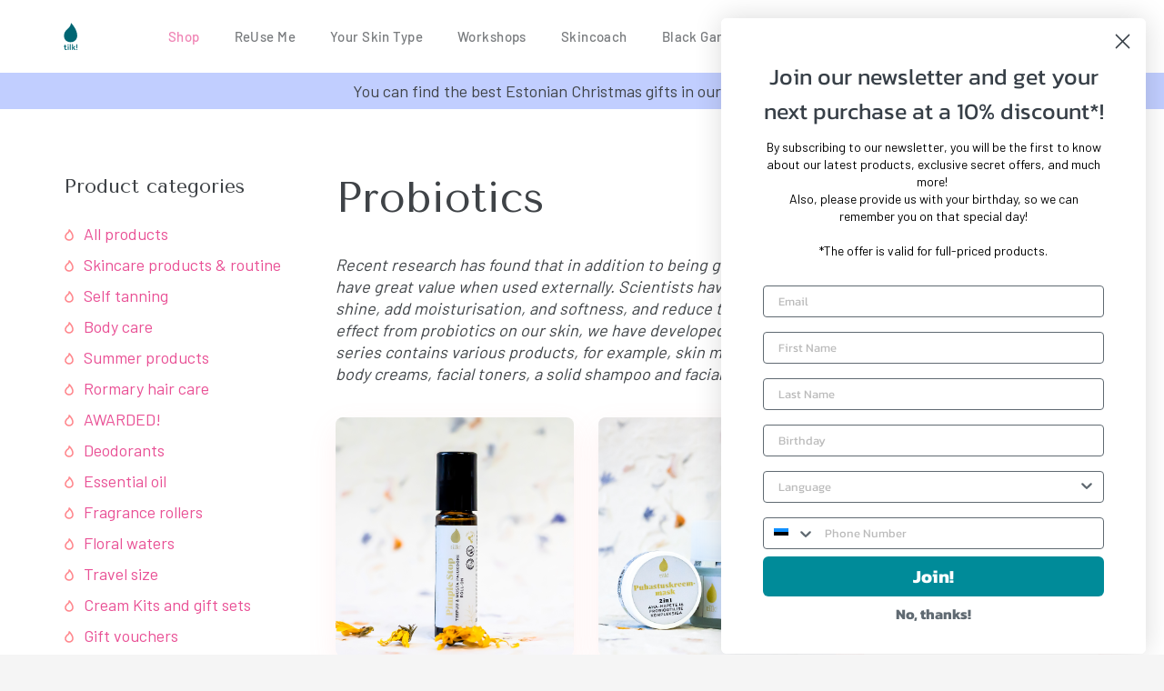

--- FILE ---
content_type: text/html; charset=UTF-8
request_url: https://tilk.bio/product-category/ingredients/probiotics/
body_size: 26431
content:
<!DOCTYPE HTML>
<html lang="en-US">
<head>
	<meta charset="UTF-8">
	<meta name='robots' content='index, follow, max-image-preview:large, max-snippet:-1, max-video-preview:-1' />
<link rel="alternate" hreflang="en-us" href="https://tilk.bio/product-category/ingredients/probiotics/" />
<link rel="alternate" hreflang="et" href="https://tilk.bio/et/tootekategooria/koostisosad/probiootikumid/" />
<link rel="alternate" hreflang="fi" href="https://tilk.bio/fi/tuote-ryhmä/probiooteista/" />
<link rel="alternate" hreflang="ru-ru" href="https://tilk.bio/ru/категория/%d0%b8%d0%bd%d0%b3%d1%80%d0%b5%d0%b4%d0%b8%d0%b5%d0%bd%d1%82%d1%8b/%d0%bf%d1%80%d0%be%d0%b1%d0%b8%d0%be%d1%82%d0%b8%d0%ba%d0%b8/" />
<link rel="alternate" hreflang="x-default" href="https://tilk.bio/product-category/ingredients/probiotics/" />

<!-- Google Tag Manager for WordPress by gtm4wp.com -->
<script data-cfasync="false" data-pagespeed-no-defer>
	var gtm4wp_datalayer_name = "dataLayer";
	var dataLayer = dataLayer || [];
	const gtm4wp_use_sku_instead = 0;
	const gtm4wp_currency = 'EUR';
	const gtm4wp_product_per_impression = 10;
	const gtm4wp_clear_ecommerce = false;
	const gtm4wp_datalayer_max_timeout = 2000;
</script>
<!-- End Google Tag Manager for WordPress by gtm4wp.com -->
	<!-- This site is optimized with the Yoast SEO plugin v26.6 - https://yoast.com/wordpress/plugins/seo/ -->
	<title>Probiotics have a useful effect on the skin microbiome</title>
	<meta name="description" content="Recent research has found that in addition to being good for us when taken internally, probiotics also have great value when used externally." />
	<link rel="canonical" href="https://tilk.bio/product-category/ingredients/probiotics/" />
	<link rel="next" href="https://tilk.bio/product-category/ingredients/probiotics/page/2/" />
	<meta property="og:locale" content="en_US" />
	<meta property="og:type" content="article" />
	<meta property="og:title" content="Probiotics have a useful effect on the skin microbiome" />
	<meta property="og:description" content="Recent research has found that in addition to being good for us when taken internally, probiotics also have great value when used externally." />
	<meta property="og:url" content="https://tilk.bio/product-category/ingredients/probiotics/" />
	<meta property="og:site_name" content="Tilk!" />
	<meta name="twitter:card" content="summary_large_image" />
	<script type="application/ld+json" class="yoast-schema-graph">{"@context":"https://schema.org","@graph":[{"@type":"CollectionPage","@id":"https://tilk.bio/product-category/ingredients/probiotics/","url":"https://tilk.bio/product-category/ingredients/probiotics/","name":"Probiotics have a useful effect on the skin microbiome","isPartOf":{"@id":"https://tilk.bio/et/#website"},"primaryImageOfPage":{"@id":"https://tilk.bio/product-category/ingredients/probiotics/#primaryimage"},"image":{"@id":"https://tilk.bio/product-category/ingredients/probiotics/#primaryimage"},"thumbnailUrl":"https://tilk.bio/wp-content/uploads/2024/11/20241114-8S7A6684-ruut.jpg","description":"Recent research has found that in addition to being good for us when taken internally, probiotics also have great value when used externally.","breadcrumb":{"@id":"https://tilk.bio/product-category/ingredients/probiotics/#breadcrumb"},"inLanguage":"en-US"},{"@type":"ImageObject","inLanguage":"en-US","@id":"https://tilk.bio/product-category/ingredients/probiotics/#primaryimage","url":"https://tilk.bio/wp-content/uploads/2024/11/20241114-8S7A6684-ruut.jpg","contentUrl":"https://tilk.bio/wp-content/uploads/2024/11/20241114-8S7A6684-ruut.jpg","width":1872,"height":1872},{"@type":"BreadcrumbList","@id":"https://tilk.bio/product-category/ingredients/probiotics/#breadcrumb","itemListElement":[{"@type":"ListItem","position":1,"name":"Home","item":"https://tilk.bio/"},{"@type":"ListItem","position":2,"name":"Ingredients","item":"https://tilk.bio/product-category/ingredients/"},{"@type":"ListItem","position":3,"name":"Probiotics"}]},{"@type":"WebSite","@id":"https://tilk.bio/et/#website","url":"https://tilk.bio/et/","name":"Tilk!","description":"Natural and sustainable skincare!","potentialAction":[{"@type":"SearchAction","target":{"@type":"EntryPoint","urlTemplate":"https://tilk.bio/et/?s={search_term_string}"},"query-input":{"@type":"PropertyValueSpecification","valueRequired":true,"valueName":"search_term_string"}}],"inLanguage":"en-US"}]}</script>
	<!-- / Yoast SEO plugin. -->


<link rel='dns-prefetch' href='//static.klaviyo.com' />
<link rel='dns-prefetch' href='//www.google.com' />
<link rel='dns-prefetch' href='//capi-automation.s3.us-east-2.amazonaws.com' />
<link rel="alternate" type="application/rss+xml" title="Tilk! &raquo; Feed" href="https://tilk.bio/feed/" />
<link rel="alternate" type="application/rss+xml" title="Tilk! &raquo; Comments Feed" href="https://tilk.bio/comments/feed/" />
<link rel="alternate" type="application/rss+xml" title="Tilk! &raquo; Probiotics Category Feed" href="https://tilk.bio/product-category/ingredients/probiotics/feed/" />
<meta name="viewport" content="width=device-width, initial-scale=1">
<meta name="theme-color" content="#f5f5f5">
<meta property="og:locale:alternate" content="et">
<meta property="og:locale:alternate" content="fi">
<meta property="og:locale:alternate" content="ru_RU">
<style id='wp-img-auto-sizes-contain-inline-css'>
img:is([sizes=auto i],[sizes^="auto," i]){contain-intrinsic-size:3000px 1500px}
/*# sourceURL=wp-img-auto-sizes-contain-inline-css */
</style>
<link rel='stylesheet' id='wc-points-and-rewards-blocks-integration-css' href='https://tilk.bio/wp-content/plugins/woocommerce-points-and-rewards/build/style-index.css?ver=1.8.18' media='all' />
<link rel='stylesheet' id='wc-price-based-country-frontend-css' href='https://tilk.bio/wp-content/plugins/woocommerce-product-price-based-on-countries/assets/css/frontend.min.css?ver=4.1.1' media='all' />
<link rel='stylesheet' id='sbi_styles-css' href='https://tilk.bio/wp-content/plugins/instagram-feed-pro/css/sbi-styles.min.css?ver=6.3.5' media='all' />
<style id='wp-emoji-styles-inline-css'>

	img.wp-smiley, img.emoji {
		display: inline !important;
		border: none !important;
		box-shadow: none !important;
		height: 1em !important;
		width: 1em !important;
		margin: 0 0.07em !important;
		vertical-align: -0.1em !important;
		background: none !important;
		padding: 0 !important;
	}
/*# sourceURL=wp-emoji-styles-inline-css */
</style>
<link rel='stylesheet' id='contact-form-7-css' href='https://tilk.bio/wp-content/plugins/contact-form-7/includes/css/styles.css?ver=6.1.4' media='all' />
<style id='contact-form-7-inline-css'>
.wpcf7 .wpcf7-recaptcha iframe {margin-bottom: 0;}.wpcf7 .wpcf7-recaptcha[data-align="center"] > div {margin: 0 auto;}.wpcf7 .wpcf7-recaptcha[data-align="right"] > div {margin: 0 0 0 auto;}
/*# sourceURL=contact-form-7-inline-css */
</style>
<style id='woocommerce-inline-inline-css'>
.woocommerce form .form-row .required { visibility: visible; }
/*# sourceURL=woocommerce-inline-inline-css */
</style>
<link rel='stylesheet' id='montonio-style-css' href='https://tilk.bio/wp-content/plugins/montonio-for-woocommerce/assets/css/montonio-style.css?ver=9.3.1' media='all' />
<link rel='stylesheet' id='yith_wcbm_badge_style-css' href='https://tilk.bio/wp-content/plugins/yith-woocommerce-badges-management/assets/css/frontend.css?ver=3.21.0' media='all' />
<style id='yith_wcbm_badge_style-inline-css'>
.yith-wcbm-badge.yith-wcbm-badge-text.yith-wcbm-badge-63491 {
				top: 0; right: 0; 
				
				-ms-transform: ; 
				-webkit-transform: ; 
				transform: ;
				padding: 0px 0px 0px 0px;
				background-color:#21c5b7; border-radius: 0px 0px 0px 0px; width:auto; height:auto;
			}.yith-wcbm-badge.yith-wcbm-badge-text.yith-wcbm-badge-67828 {
				top: 0; right: 0; 
				
				-ms-transform: ; 
				-webkit-transform: ; 
				transform: ;
				padding: 0px 0px 0px 0px;
				background-color:#21c5b7; border-radius: 0px 0px 0px 0px; width:auto; height:auto;
			}.yith-wcbm-badge.yith-wcbm-badge-text.yith-wcbm-badge-61774 {
				top: 0; right: 0; 
				
				-ms-transform: ; 
				-webkit-transform: ; 
				transform: ;
				padding: 0px 0px 0px 0px;
				background-color:#21c5b7; border-radius: 0px 0px 0px 0px; width:auto; height:auto;
			}.yith-wcbm-badge.yith-wcbm-badge-text.yith-wcbm-badge-42135 {
				top: 0; left: 0; 
				
				-ms-transform: ; 
				-webkit-transform: ; 
				transform: ;
				padding: 0px 0px 0px 0px;
				background-color:#21c5b7; border-radius: 0px 0px 0px 0px; width:auto; height:auto;
			}.yith-wcbm-badge.yith-wcbm-badge-text.yith-wcbm-badge-42131 {
				top: 0; left: 0; 
				
				-ms-transform: ; 
				-webkit-transform: ; 
				transform: ;
				padding: 0px 0px 0px 0px;
				background-color:#21c5b7; border-radius: 0px 0px 0px 0px; width:auto; height:auto;
			}.yith-wcbm-badge.yith-wcbm-badge-text.yith-wcbm-badge-42128 {
				top: 0; left: 0; 
				
				-ms-transform: ; 
				-webkit-transform: ; 
				transform: ;
				padding: 0px 0px 0px 0px;
				background-color:#21c5b7; border-radius: 0px 0px 0px 0px; width:auto; height:auto;
			}.yith-wcbm-badge.yith-wcbm-badge-text.yith-wcbm-badge-54020 {
				top: 0; left: 0; 
				
				-ms-transform: ; 
				-webkit-transform: ; 
				transform: ;
				padding: 0px 0px 0px 0px;
				background-color:#21c5b7; border-radius: 0px 0px 0px 0px; width:auto; height:auto;
			}.yith-wcbm-badge.yith-wcbm-badge-text.yith-wcbm-badge-60934 {
				top: 0; right: 0; 
				
				-ms-transform: ; 
				-webkit-transform: ; 
				transform: ;
				padding: 0px 0px 0px 0px;
				background-color:#21c5b7; border-radius: 0px 0px 0px 0px; width:auto; height:auto;
			}.yith-wcbm-badge.yith-wcbm-badge-text.yith-wcbm-badge-64958 {
				top: 0; left: 0; 
				
				-ms-transform: ; 
				-webkit-transform: ; 
				transform: ;
				padding: 0px 0px 0px 0px;
				background-color:#21c5b7; border-radius: 5px 5px 5px 5px; width:auto; height:auto;
			}.yith-wcbm-badge.yith-wcbm-badge-text.yith-wcbm-badge-69315 {
				top: 0; left: 0; 
				
				-ms-transform: ; 
				-webkit-transform: ; 
				transform: ;
				padding: 0px 0px 0px 0px;
				background-color:#21c5b7; border-radius: 5px 5px 5px 5px; width:auto; height:auto;
			}.yith-wcbm-badge.yith-wcbm-badge-text.yith-wcbm-badge-73706 {
				top: 0; left: 0; 
				
				-ms-transform: ; 
				-webkit-transform: ; 
				transform: ;
				padding: 0px 0px 0px 0px;
				background-color:#21c5b7; border-radius: 5px 5px 5px 5px; width:auto; height:auto;
			}.yith-wcbm-badge.yith-wcbm-badge-text.yith-wcbm-badge-42432 {
				top: 0; left: 0; 
				
				-ms-transform: ; 
				-webkit-transform: ; 
				transform: ;
				padding: 0px 0px 0px 0px;
				background-color:#21c5b7; border-radius: 0px 0px 0px 0px; width:auto; height:auto;
			}.yith-wcbm-badge.yith-wcbm-badge-text.yith-wcbm-badge-54016 {
				top: 0; left: 0; 
				
				-ms-transform: ; 
				-webkit-transform: ; 
				transform: ;
				padding: 0px 0px 0px 0px;
				background-color:#21c5b7; border-radius: 0px 0px 0px 0px; width:auto; height:auto;
			}.yith-wcbm-badge.yith-wcbm-badge-text.yith-wcbm-badge-48850 {
				top: 0; left: 0; 
				
				-ms-transform: ; 
				-webkit-transform: ; 
				transform: ;
				padding: 0px 0px 0px 0px;
				background-color:#21c5b7; border-radius: 0px 0px 0px 0px; width:auto; height:auto;
			}.yith-wcbm-badge.yith-wcbm-badge-text.yith-wcbm-badge-61853 {
				top: 0; left: 0; 
				
				-ms-transform: ; 
				-webkit-transform: ; 
				transform: ;
				padding: 0px 0px 0px 0px;
				background-color:#21c5b7; border-radius: 0px 0px 0px 0px; width:auto; height:auto;
			}.yith-wcbm-badge.yith-wcbm-badge-text.yith-wcbm-badge-42134 {
				top: 0; left: 0; 
				
				-ms-transform: ; 
				-webkit-transform: ; 
				transform: ;
				padding: 0px 0px 0px 0px;
				background-color:#21c5b7; border-radius: 0px 0px 0px 0px; width:auto; height:auto;
			}.yith-wcbm-badge.yith-wcbm-badge-text.yith-wcbm-badge-64965 {
				top: 0; left: 0; 
				
				-ms-transform: ; 
				-webkit-transform: ; 
				transform: ;
				padding: 0px 0px 0px 0px;
				background-color:#21c5b7; border-radius: 5px 5px 5px 5px; width:auto; height:auto;
			}.yith-wcbm-badge.yith-wcbm-badge-text.yith-wcbm-badge-54017 {
				top: 0; left: 0; 
				
				-ms-transform: ; 
				-webkit-transform: ; 
				transform: ;
				padding: 0px 0px 0px 0px;
				background-color:#21c5b7; border-radius: 0px 0px 0px 0px; width:auto; height:auto;
			}.yith-wcbm-badge.yith-wcbm-badge-text.yith-wcbm-badge-60937 {
				top: 0; left: 0; 
				
				-ms-transform: ; 
				-webkit-transform: ; 
				transform: ;
				padding: 0px 0px 0px 0px;
				background-color:#21c5b7; border-radius: 0px 0px 0px 0px; width:auto; height:auto;
			}.yith-wcbm-badge.yith-wcbm-badge-text.yith-wcbm-badge-64964 {
				top: 0; left: 0; 
				
				-ms-transform: ; 
				-webkit-transform: ; 
				transform: ;
				padding: 0px 0px 0px 0px;
				background-color:#21c5b7; border-radius: 5px 5px 5px 5px; width:auto; height:auto;
			}.yith-wcbm-badge.yith-wcbm-badge-text.yith-wcbm-badge-54018 {
				top: 0; left: 0; 
				
				-ms-transform: ; 
				-webkit-transform: ; 
				transform: ;
				padding: 0px 0px 0px 0px;
				background-color:#21c5b7; border-radius: 0px 0px 0px 0px; width:auto; height:auto;
			}.yith-wcbm-badge.yith-wcbm-badge-text.yith-wcbm-badge-60936 {
				top: 0; left: 0; 
				
				-ms-transform: ; 
				-webkit-transform: ; 
				transform: ;
				padding: 0px 0px 0px 0px;
				background-color:#21c5b7; border-radius: 0px 0px 0px 0px; width:auto; height:auto;
			}.yith-wcbm-badge.yith-wcbm-badge-text.yith-wcbm-badge-64961 {
				top: 0; left: 0; 
				
				-ms-transform: ; 
				-webkit-transform: ; 
				transform: ;
				padding: 0px 0px 0px 0px;
				background-color:#21c5b7; border-radius: 5px 5px 5px 5px; width:auto; height:auto;
			}.yith-wcbm-badge.yith-wcbm-badge-text.yith-wcbm-badge-64963 {
				top: 0; left: 0; 
				
				-ms-transform: ; 
				-webkit-transform: ; 
				transform: ;
				padding: 0px 0px 0px 0px;
				background-color:#21c5b7; border-radius: 5px 5px 5px 5px; width:auto; height:auto;
			}.yith-wcbm-badge.yith-wcbm-badge-text.yith-wcbm-badge-64966 {
				top: 0; left: 0; 
				
				-ms-transform: ; 
				-webkit-transform: ; 
				transform: ;
				padding: 0px 0px 0px 0px;
				background-color:#21c5b7; border-radius: 5px 5px 5px 5px; width:auto; height:auto;
			}.yith-wcbm-badge.yith-wcbm-badge-text.yith-wcbm-badge-64962 {
				top: 0; left: 0; 
				
				-ms-transform: ; 
				-webkit-transform: ; 
				transform: ;
				padding: 0px 0px 0px 0px;
				background-color:#21c5b7; border-radius: 5px 5px 5px 5px; width:auto; height:auto;
			}.yith-wcbm-badge.yith-wcbm-badge-text.yith-wcbm-badge-64968 {
				top: 0; left: 0; 
				
				-ms-transform: ; 
				-webkit-transform: ; 
				transform: ;
				padding: 0px 0px 0px 0px;
				background-color:#21c5b7; border-radius: 5px 5px 5px 5px; width:auto; height:auto;
			}.yith-wcbm-badge.yith-wcbm-badge-text.yith-wcbm-badge-61858 {
				top: 0; right: 0; 
				
				-ms-transform: ; 
				-webkit-transform: ; 
				transform: ;
				padding: 0px 0px 0px 0px;
				background-color:#21c5b7; border-radius: 0px 0px 0px 0px; width:auto; height:auto;
			}
/*# sourceURL=yith_wcbm_badge_style-inline-css */
</style>
<link rel='stylesheet' id='yith-gfont-open-sans-css' href='https://tilk.bio/wp-content/plugins/yith-woocommerce-badges-management/assets/fonts/open-sans/style.css?ver=3.21.0' media='all' />
<link rel='stylesheet' id='brands-styles-css' href='https://tilk.bio/wp-content/plugins/woocommerce/assets/css/brands.css?ver=10.3.7' media='all' />
<link rel='stylesheet' id='wc-social-login-frontend-css' href='https://tilk.bio/wp-content/plugins/woocommerce-social-login/assets/css/frontend/wc-social-login.min.css?ver=2.17.1' media='all' />
<style id='wc-social-login-frontend-inline-css'>
 a.button-social-login.button-social-login-facebook, .widget-area a.button-social-login.button-social-login-facebook, .social-badge.social-badge-facebook { background: #3b5998; border-color: #3b5998; } a.button-social-login.button-social-login-google, .widget-area a.button-social-login.button-social-login-google, .social-badge.social-badge-google { background: #4285f4; border-color: #4285f4; } 
/*# sourceURL=wc-social-login-frontend-inline-css */
</style>
<link rel='stylesheet' id='us-theme-css' href='https://tilk.bio/wp-content/uploads/us-assets/tilk.bio.css?ver=96bedba5' media='all' />
<link rel='stylesheet' id='theme-style-css' href='https://tilk.bio/wp-content/themes/Impreza-child/style.css?ver=8.39.2.acda' media='all' />
<script id="wpml-cookie-js-extra">
var wpml_cookies = {"wp-wpml_current_language":{"value":"en","expires":1,"path":"/"}};
var wpml_cookies = {"wp-wpml_current_language":{"value":"en","expires":1,"path":"/"}};
//# sourceURL=wpml-cookie-js-extra
</script>
<script src="https://tilk.bio/wp-content/plugins/sitepress-multilingual-cms/res/js/cookies/language-cookie.js?ver=485900" id="wpml-cookie-js" defer data-wp-strategy="defer"></script>
<script src="https://tilk.bio/wp-includes/js/jquery/jquery.min.js?ver=3.7.1" id="jquery-core-js"></script>
<script src="https://tilk.bio/wp-content/plugins/recaptcha-woo/js/rcfwc.js?ver=1.0" id="rcfwc-js-js" defer data-wp-strategy="defer"></script>
<script src="https://www.google.com/recaptcha/api.js?hl=en_US" id="recaptcha-js" defer data-wp-strategy="defer"></script>
<script src="https://tilk.bio/wp-content/plugins/woocommerce/assets/js/jquery-blockui/jquery.blockUI.min.js?ver=2.7.0-wc.10.3.7" id="wc-jquery-blockui-js" defer data-wp-strategy="defer"></script>
<script id="wc-add-to-cart-js-extra">
var wc_add_to_cart_params = {"ajax_url":"/wp-admin/admin-ajax.php","wc_ajax_url":"/?wc-ajax=%%endpoint%%","i18n_view_cart":"View cart","cart_url":"https://tilk.bio/cart/","is_cart":"","cart_redirect_after_add":"no"};
//# sourceURL=wc-add-to-cart-js-extra
</script>
<script src="https://tilk.bio/wp-content/plugins/woocommerce/assets/js/frontend/add-to-cart.min.js?ver=10.3.7" id="wc-add-to-cart-js" defer data-wp-strategy="defer"></script>
<script src="https://tilk.bio/wp-content/plugins/woocommerce/assets/js/js-cookie/js.cookie.min.js?ver=2.1.4-wc.10.3.7" id="wc-js-cookie-js" defer data-wp-strategy="defer"></script>
<script id="woocommerce-js-extra">
var woocommerce_params = {"ajax_url":"/wp-admin/admin-ajax.php","wc_ajax_url":"/?wc-ajax=%%endpoint%%","i18n_password_show":"Show password","i18n_password_hide":"Hide password"};
//# sourceURL=woocommerce-js-extra
</script>
<script src="https://tilk.bio/wp-content/plugins/woocommerce/assets/js/frontend/woocommerce.min.js?ver=10.3.7" id="woocommerce-js" defer data-wp-strategy="defer"></script>
<script src="https://tilk.bio/wp-content/plugins/woocommerce-social-login/assets/js/frontend/wc-social-login.min.js?ver=2.17.1" id="wc-social-login-frontend-js" defer data-wp-strategy="defer"></script>
<script id="wc-settings-dep-in-header-js-after">
console.warn( "Scripts that have a dependency on [wc-settings, wc-blocks-checkout] must be loaded in the footer, klaviyo-klaviyo-checkout-block-editor-script was registered to load in the header, but has been switched to load in the footer instead. See https://github.com/woocommerce/woocommerce-gutenberg-products-block/pull/5059" );
console.warn( "Scripts that have a dependency on [wc-settings, wc-blocks-checkout] must be loaded in the footer, klaviyo-klaviyo-checkout-block-view-script was registered to load in the header, but has been switched to load in the footer instead. See https://github.com/woocommerce/woocommerce-gutenberg-products-block/pull/5059" );
//# sourceURL=wc-settings-dep-in-header-js-after
</script>
<script></script><link rel="https://api.w.org/" href="https://tilk.bio/wp-json/" /><link rel="alternate" title="JSON" type="application/json" href="https://tilk.bio/wp-json/wp/v2/product_cat/902" /><link rel="EditURI" type="application/rsd+xml" title="RSD" href="https://tilk.bio/xmlrpc.php?rsd" />
<meta name="generator" content="WordPress 6.9" />
<meta name="generator" content="WooCommerce 10.3.7" />
<meta name="generator" content="WPML ver:4.8.5 stt:1,15,18,47;" />
            <link href="https://cdnjs.cloudflare.com/ajax/libs/chosen/1.8.7/chosen.css" rel="stylesheet" />
            <script src="https://cdnjs.cloudflare.com/ajax/libs/chosen/1.8.7/chosen.jquery.min.js"></script>
            
<!-- This website runs the Product Feed ELITE for WooCommerce by AdTribes.io plugin -->

<!-- Google Tag Manager for WordPress by gtm4wp.com -->
<!-- GTM Container placement set to off -->
<script data-cfasync="false" data-pagespeed-no-defer>
	var dataLayer_content = {"pagePostType":"product","pagePostType2":"tax-product","pageCategory":[],"customerTotalOrders":0,"customerTotalOrderValue":0,"customerFirstName":"","customerLastName":"","customerBillingFirstName":"","customerBillingLastName":"","customerBillingCompany":"","customerBillingAddress1":"","customerBillingAddress2":"","customerBillingCity":"","customerBillingState":"","customerBillingPostcode":"","customerBillingCountry":"","customerBillingEmail":"","customerBillingEmailHash":"","customerBillingPhone":"","customerShippingFirstName":"","customerShippingLastName":"","customerShippingCompany":"","customerShippingAddress1":"","customerShippingAddress2":"","customerShippingCity":"","customerShippingState":"","customerShippingPostcode":"","customerShippingCountry":""};
	dataLayer.push( dataLayer_content );
</script>
<script data-cfasync="false" data-pagespeed-no-defer>
	console.warn && console.warn("[GTM4WP] Google Tag Manager container code placement set to OFF !!!");
	console.warn && console.warn("[GTM4WP] Data layer codes are active but GTM container must be loaded using custom coding !!!");
</script>
<!-- End Google Tag Manager for WordPress by gtm4wp.com -->		<script id="us_add_no_touch">
			if ( ! /Android|webOS|iPhone|iPad|iPod|BlackBerry|IEMobile|Opera Mini/i.test( navigator.userAgent ) ) {
				document.documentElement.classList.add( "no-touch" );
			}
		</script>
				<script id="us_color_scheme_switch_class">
			if ( document.cookie.includes( "us_color_scheme_switch_is_on=true" ) ) {
				document.documentElement.classList.add( "us-color-scheme-on" );
			}
		</script>
			<noscript><style>.woocommerce-product-gallery{ opacity: 1 !important; }</style></noscript>
				<script  type="text/javascript">
				!function(f,b,e,v,n,t,s){if(f.fbq)return;n=f.fbq=function(){n.callMethod?
					n.callMethod.apply(n,arguments):n.queue.push(arguments)};if(!f._fbq)f._fbq=n;
					n.push=n;n.loaded=!0;n.version='2.0';n.queue=[];t=b.createElement(e);t.async=!0;
					t.src=v;s=b.getElementsByTagName(e)[0];s.parentNode.insertBefore(t,s)}(window,
					document,'script','https://connect.facebook.net/en_US/fbevents.js');
			</script>
			<!-- WooCommerce Facebook Integration Begin -->
			<script  type="text/javascript">

				fbq('init', '1674395162808206', {}, {
    "agent": "woocommerce_0-10.3.7-3.5.15"
});

				document.addEventListener( 'DOMContentLoaded', function() {
					// Insert placeholder for events injected when a product is added to the cart through AJAX.
					document.body.insertAdjacentHTML( 'beforeend', '<div class=\"wc-facebook-pixel-event-placeholder\"></div>' );
				}, false );

			</script>
			<!-- WooCommerce Facebook Integration End -->
			<meta name="generator" content="Powered by WPBakery Page Builder - drag and drop page builder for WordPress."/>
<link rel="icon" href="https://tilk.bio/wp-content/uploads/2021/06/tilk-favicon-150x150.png" sizes="32x32" />
<link rel="icon" href="https://tilk.bio/wp-content/uploads/2021/06/tilk-favicon-300x300.png" sizes="192x192" />
<link rel="apple-touch-icon" href="https://tilk.bio/wp-content/uploads/2021/06/tilk-favicon-300x300.png" />
<meta name="msapplication-TileImage" content="https://tilk.bio/wp-content/uploads/2021/06/tilk-favicon-300x300.png" />
<noscript><style> .wpb_animate_when_almost_visible { opacity: 1; }</style></noscript>		<style id="us-icon-fonts">@font-face{font-display:block;font-style:normal;font-family:"fontawesome";font-weight:900;src:url("https://tilk.bio/wp-content/themes/Impreza/fonts/fa-solid-900.woff2?ver=8.39.2.acda") format("woff2")}.fas{font-family:"fontawesome";font-weight:900}@font-face{font-display:block;font-style:normal;font-family:"fontawesome";font-weight:400;src:url("https://tilk.bio/wp-content/themes/Impreza/fonts/fa-regular-400.woff2?ver=8.39.2.acda") format("woff2")}.far{font-family:"fontawesome";font-weight:400}@font-face{font-display:block;font-style:normal;font-family:"fontawesome";font-weight:300;src:url("https://tilk.bio/wp-content/themes/Impreza/fonts/fa-light-300.woff2?ver=8.39.2.acda") format("woff2")}.fal{font-family:"fontawesome";font-weight:300}@font-face{font-display:block;font-style:normal;font-family:"Font Awesome 5 Duotone";font-weight:900;src:url("https://tilk.bio/wp-content/themes/Impreza/fonts/fa-duotone-900.woff2?ver=8.39.2.acda") format("woff2")}.fad{font-family:"Font Awesome 5 Duotone";font-weight:900}.fad{position:relative}.fad:before{position:absolute}.fad:after{opacity:0.4}@font-face{font-display:block;font-style:normal;font-family:"Font Awesome 5 Brands";font-weight:400;src:url("https://tilk.bio/wp-content/themes/Impreza/fonts/fa-brands-400.woff2?ver=8.39.2.acda") format("woff2")}.fab{font-family:"Font Awesome 5 Brands";font-weight:400}@font-face{font-display:block;font-style:normal;font-family:"Material Icons";font-weight:400;src:url("https://tilk.bio/wp-content/themes/Impreza/fonts/material-icons.woff2?ver=8.39.2.acda") format("woff2")}.material-icons{font-family:"Material Icons";font-weight:400}</style>
				<style id="us-current-header-css"> .l-subheader.at_top,.l-subheader.at_top .w-dropdown-list,.l-subheader.at_top .type_mobile .w-nav-list.level_1{background:var(--color-header-top-bg-grad,var(--color-header-top-bg) );color:var(--color-header-top-text)}.no-touch .l-subheader.at_top a:hover,.no-touch .l-header.bg_transparent .l-subheader.at_top .w-dropdown.opened a:hover{color:var(--color-header-top-text-hover)}.l-header.bg_transparent:not(.sticky) .l-subheader.at_top{background:var(--color-header-top-transparent-bg);color:var(--color-header-top-transparent-text)}.no-touch .l-header.bg_transparent:not(.sticky) .at_top .w-cart-link:hover,.no-touch .l-header.bg_transparent:not(.sticky) .at_top .w-text a:hover,.no-touch .l-header.bg_transparent:not(.sticky) .at_top .w-html a:hover,.no-touch .l-header.bg_transparent:not(.sticky) .at_top .w-nav>a:hover,.no-touch .l-header.bg_transparent:not(.sticky) .at_top .w-menu a:hover,.no-touch .l-header.bg_transparent:not(.sticky) .at_top .w-search>a:hover,.no-touch .l-header.bg_transparent:not(.sticky) .at_top .w-socials.shape_none.color_text a:hover,.no-touch .l-header.bg_transparent:not(.sticky) .at_top .w-socials.shape_none.color_link a:hover,.no-touch .l-header.bg_transparent:not(.sticky) .at_top .w-dropdown a:hover,.no-touch .l-header.bg_transparent:not(.sticky) .at_top .type_desktop .menu-item.level_1.opened>a,.no-touch .l-header.bg_transparent:not(.sticky) .at_top .type_desktop .menu-item.level_1:hover>a{color:var(--color-header-top-transparent-text-hover)}.l-subheader.at_middle,.l-subheader.at_middle .w-dropdown-list,.l-subheader.at_middle .type_mobile .w-nav-list.level_1{background:var(--color-header-middle-bg);color:var(--color-header-middle-text)}.no-touch .l-subheader.at_middle a:hover,.no-touch .l-header.bg_transparent .l-subheader.at_middle .w-dropdown.opened a:hover{color:var(--color-header-middle-text-hover)}.l-header.bg_transparent:not(.sticky) .l-subheader.at_middle{background:var(--color-header-transparent-bg);color:var(--color-header-transparent-text)}.no-touch .l-header.bg_transparent:not(.sticky) .at_middle .w-cart-link:hover,.no-touch .l-header.bg_transparent:not(.sticky) .at_middle .w-text a:hover,.no-touch .l-header.bg_transparent:not(.sticky) .at_middle .w-html a:hover,.no-touch .l-header.bg_transparent:not(.sticky) .at_middle .w-nav>a:hover,.no-touch .l-header.bg_transparent:not(.sticky) .at_middle .w-menu a:hover,.no-touch .l-header.bg_transparent:not(.sticky) .at_middle .w-search>a:hover,.no-touch .l-header.bg_transparent:not(.sticky) .at_middle .w-socials.shape_none.color_text a:hover,.no-touch .l-header.bg_transparent:not(.sticky) .at_middle .w-socials.shape_none.color_link a:hover,.no-touch .l-header.bg_transparent:not(.sticky) .at_middle .w-dropdown a:hover,.no-touch .l-header.bg_transparent:not(.sticky) .at_middle .type_desktop .menu-item.level_1.opened>a,.no-touch .l-header.bg_transparent:not(.sticky) .at_middle .type_desktop .menu-item.level_1:hover>a{color:var(--color-header-transparent-text-hover)}.l-subheader.at_bottom,.l-subheader.at_bottom .w-dropdown-list,.l-subheader.at_bottom .type_mobile .w-nav-list.level_1{background:#C1CEFF;color:#3F4347}.no-touch .l-subheader.at_bottom a:hover,.no-touch .l-header.bg_transparent .l-subheader.at_bottom .w-dropdown.opened a:hover{color:#3F4347}.l-header.bg_transparent:not(.sticky) .l-subheader.at_bottom{background:var(--color-header-transparent-bg);color:var(--color-header-transparent-text)}.no-touch .l-header.bg_transparent:not(.sticky) .at_bottom .w-cart-link:hover,.no-touch .l-header.bg_transparent:not(.sticky) .at_bottom .w-text a:hover,.no-touch .l-header.bg_transparent:not(.sticky) .at_bottom .w-html a:hover,.no-touch .l-header.bg_transparent:not(.sticky) .at_bottom .w-nav>a:hover,.no-touch .l-header.bg_transparent:not(.sticky) .at_bottom .w-menu a:hover,.no-touch .l-header.bg_transparent:not(.sticky) .at_bottom .w-search>a:hover,.no-touch .l-header.bg_transparent:not(.sticky) .at_bottom .w-socials.shape_none.color_text a:hover,.no-touch .l-header.bg_transparent:not(.sticky) .at_bottom .w-socials.shape_none.color_link a:hover,.no-touch .l-header.bg_transparent:not(.sticky) .at_bottom .w-dropdown a:hover,.no-touch .l-header.bg_transparent:not(.sticky) .at_bottom .type_desktop .menu-item.level_1.opened>a,.no-touch .l-header.bg_transparent:not(.sticky) .at_bottom .type_desktop .menu-item.level_1:hover>a{color:var(--color-header-transparent-text-hover)}.header_ver .l-header{background:var(--color-header-middle-bg);color:var(--color-header-middle-text)}@media (min-width:1281px){.hidden_for_default{display:none!important}.l-subheader.at_top{display:none}.l-header{position:relative;z-index:111;width:100%}.l-subheader{margin:0 auto}.l-subheader.width_full{padding-left:1.5rem;padding-right:1.5rem}.l-subheader-h{display:flex;align-items:center;position:relative;margin:0 auto;max-width:var(--site-content-width,1200px);height:inherit}.w-header-show{display:none}.l-header.pos_fixed{position:fixed;left:0}.l-header.pos_fixed:not(.notransition) .l-subheader{transition-property:transform,background,box-shadow,line-height,height;transition-duration:.3s;transition-timing-function:cubic-bezier(.78,.13,.15,.86)}.headerinpos_bottom.sticky_first_section .l-header.pos_fixed{position:fixed!important}.header_hor .l-header.sticky_auto_hide{transition:transform .3s cubic-bezier(.78,.13,.15,.86) .1s}.header_hor .l-header.sticky_auto_hide.down{transform:translateY(-110%)}.l-header.bg_transparent:not(.sticky) .l-subheader{box-shadow:none!important;background:none}.l-header.bg_transparent~.l-main .l-section.width_full.height_auto:first-of-type>.l-section-h{padding-top:0!important;padding-bottom:0!important}.l-header.pos_static.bg_transparent{position:absolute;left:0}.l-subheader.width_full .l-subheader-h{max-width:none!important}.l-header.shadow_thin .l-subheader.at_middle,.l-header.shadow_thin .l-subheader.at_bottom{box-shadow:0 1px 0 rgba(0,0,0,0.08)}.l-header.shadow_wide .l-subheader.at_middle,.l-header.shadow_wide .l-subheader.at_bottom{box-shadow:0 3px 5px -1px rgba(0,0,0,0.1),0 2px 1px -1px rgba(0,0,0,0.05)}.header_hor .l-subheader-cell>.w-cart{margin-left:0;margin-right:0}:root{--header-height:120px;--header-sticky-height:80px}.l-header:before{content:'120'}.l-header.sticky:before{content:'80'}.l-subheader.at_top{line-height:40px;height:40px;overflow:visible}.l-header.sticky .l-subheader.at_top{line-height:40px;height:40px;overflow:visible}.l-subheader.at_middle{line-height:80px;height:80px;overflow:visible}.l-header.sticky .l-subheader.at_middle{line-height:80px;height:80px;overflow:visible}.l-subheader.at_middle .l-subheader-cell.at_left,.l-subheader.at_middle .l-subheader-cell.at_right{display:flex;flex-basis:100px}.l-subheader.at_bottom{line-height:40px;height:40px;overflow:visible}.l-header.sticky .l-subheader.at_bottom{line-height:0px;height:0px;overflow:hidden}.headerinpos_above .l-header.pos_fixed{overflow:hidden;transition:transform 0.3s;transform:translate3d(0,-100%,0)}.headerinpos_above .l-header.pos_fixed.sticky{overflow:visible;transform:none}.headerinpos_above .l-header.pos_fixed~.l-section>.l-section-h,.headerinpos_above .l-header.pos_fixed~.l-main .l-section:first-of-type>.l-section-h{padding-top:0!important}.headerinpos_below .l-header.pos_fixed:not(.sticky){position:absolute;top:100%}.headerinpos_below .l-header.pos_fixed~.l-main>.l-section:first-of-type>.l-section-h{padding-top:0!important}.headerinpos_below .l-header.pos_fixed~.l-main .l-section.full_height:nth-of-type(2){min-height:100vh}.headerinpos_below .l-header.pos_fixed~.l-main>.l-section:nth-of-type(2)>.l-section-h{padding-top:var(--header-height)}.headerinpos_bottom .l-header.pos_fixed:not(.sticky){position:absolute;top:100vh}.headerinpos_bottom .l-header.pos_fixed~.l-main>.l-section:first-of-type>.l-section-h{padding-top:0!important}.headerinpos_bottom .l-header.pos_fixed~.l-main>.l-section:first-of-type>.l-section-h{padding-bottom:var(--header-height)}.headerinpos_bottom .l-header.pos_fixed.bg_transparent~.l-main .l-section.valign_center:not(.height_auto):first-of-type>.l-section-h{top:calc( var(--header-height) / 2 )}.headerinpos_bottom .l-header.pos_fixed:not(.sticky) .w-cart-dropdown,.headerinpos_bottom .l-header.pos_fixed:not(.sticky) .w-nav.type_desktop .w-nav-list.level_2{bottom:100%;transform-origin:0 100%}.headerinpos_bottom .l-header.pos_fixed:not(.sticky) .w-nav.type_mobile.m_layout_dropdown .w-nav-list.level_1{top:auto;bottom:100%;box-shadow:var(--box-shadow-up)}.headerinpos_bottom .l-header.pos_fixed:not(.sticky) .w-nav.type_desktop .w-nav-list.level_3,.headerinpos_bottom .l-header.pos_fixed:not(.sticky) .w-nav.type_desktop .w-nav-list.level_4{top:auto;bottom:0;transform-origin:0 100%}.headerinpos_bottom .l-header.pos_fixed:not(.sticky) .w-dropdown-list{top:auto;bottom:-0.4em;padding-top:0.4em;padding-bottom:2.4em}.admin-bar .l-header.pos_static.bg_solid~.l-main .l-section.full_height:first-of-type{min-height:calc( 100vh - var(--header-height) - 32px )}.admin-bar .l-header.pos_fixed:not(.sticky_auto_hide)~.l-main .l-section.full_height:not(:first-of-type){min-height:calc( 100vh - var(--header-sticky-height) - 32px )}.admin-bar.headerinpos_below .l-header.pos_fixed~.l-main .l-section.full_height:nth-of-type(2){min-height:calc(100vh - 32px)}}@media (min-width:1025px) and (max-width:1280px){.hidden_for_laptops{display:none!important}.l-subheader.at_top{display:none}.l-header{position:relative;z-index:111;width:100%}.l-subheader{margin:0 auto}.l-subheader.width_full{padding-left:1.5rem;padding-right:1.5rem}.l-subheader-h{display:flex;align-items:center;position:relative;margin:0 auto;max-width:var(--site-content-width,1200px);height:inherit}.w-header-show{display:none}.l-header.pos_fixed{position:fixed;left:0}.l-header.pos_fixed:not(.notransition) .l-subheader{transition-property:transform,background,box-shadow,line-height,height;transition-duration:.3s;transition-timing-function:cubic-bezier(.78,.13,.15,.86)}.headerinpos_bottom.sticky_first_section .l-header.pos_fixed{position:fixed!important}.header_hor .l-header.sticky_auto_hide{transition:transform .3s cubic-bezier(.78,.13,.15,.86) .1s}.header_hor .l-header.sticky_auto_hide.down{transform:translateY(-110%)}.l-header.bg_transparent:not(.sticky) .l-subheader{box-shadow:none!important;background:none}.l-header.bg_transparent~.l-main .l-section.width_full.height_auto:first-of-type>.l-section-h{padding-top:0!important;padding-bottom:0!important}.l-header.pos_static.bg_transparent{position:absolute;left:0}.l-subheader.width_full .l-subheader-h{max-width:none!important}.l-header.shadow_thin .l-subheader.at_middle,.l-header.shadow_thin .l-subheader.at_bottom{box-shadow:0 1px 0 rgba(0,0,0,0.08)}.l-header.shadow_wide .l-subheader.at_middle,.l-header.shadow_wide .l-subheader.at_bottom{box-shadow:0 3px 5px -1px rgba(0,0,0,0.1),0 2px 1px -1px rgba(0,0,0,0.05)}.header_hor .l-subheader-cell>.w-cart{margin-left:0;margin-right:0}:root{--header-height:120px;--header-sticky-height:80px}.l-header:before{content:'120'}.l-header.sticky:before{content:'80'}.l-subheader.at_top{line-height:40px;height:40px;overflow:visible}.l-header.sticky .l-subheader.at_top{line-height:40px;height:40px;overflow:visible}.l-subheader.at_middle{line-height:80px;height:80px;overflow:visible}.l-header.sticky .l-subheader.at_middle{line-height:80px;height:80px;overflow:visible}.l-subheader.at_middle .l-subheader-cell.at_left,.l-subheader.at_middle .l-subheader-cell.at_right{display:flex;flex-basis:100px}.l-subheader.at_bottom{line-height:40px;height:40px;overflow:visible}.l-header.sticky .l-subheader.at_bottom{line-height:0px;height:0px;overflow:hidden}.headerinpos_above .l-header.pos_fixed{overflow:hidden;transition:transform 0.3s;transform:translate3d(0,-100%,0)}.headerinpos_above .l-header.pos_fixed.sticky{overflow:visible;transform:none}.headerinpos_above .l-header.pos_fixed~.l-section>.l-section-h,.headerinpos_above .l-header.pos_fixed~.l-main .l-section:first-of-type>.l-section-h{padding-top:0!important}.headerinpos_below .l-header.pos_fixed:not(.sticky){position:absolute;top:100%}.headerinpos_below .l-header.pos_fixed~.l-main>.l-section:first-of-type>.l-section-h{padding-top:0!important}.headerinpos_below .l-header.pos_fixed~.l-main .l-section.full_height:nth-of-type(2){min-height:100vh}.headerinpos_below .l-header.pos_fixed~.l-main>.l-section:nth-of-type(2)>.l-section-h{padding-top:var(--header-height)}.headerinpos_bottom .l-header.pos_fixed:not(.sticky){position:absolute;top:100vh}.headerinpos_bottom .l-header.pos_fixed~.l-main>.l-section:first-of-type>.l-section-h{padding-top:0!important}.headerinpos_bottom .l-header.pos_fixed~.l-main>.l-section:first-of-type>.l-section-h{padding-bottom:var(--header-height)}.headerinpos_bottom .l-header.pos_fixed.bg_transparent~.l-main .l-section.valign_center:not(.height_auto):first-of-type>.l-section-h{top:calc( var(--header-height) / 2 )}.headerinpos_bottom .l-header.pos_fixed:not(.sticky) .w-cart-dropdown,.headerinpos_bottom .l-header.pos_fixed:not(.sticky) .w-nav.type_desktop .w-nav-list.level_2{bottom:100%;transform-origin:0 100%}.headerinpos_bottom .l-header.pos_fixed:not(.sticky) .w-nav.type_mobile.m_layout_dropdown .w-nav-list.level_1{top:auto;bottom:100%;box-shadow:var(--box-shadow-up)}.headerinpos_bottom .l-header.pos_fixed:not(.sticky) .w-nav.type_desktop .w-nav-list.level_3,.headerinpos_bottom .l-header.pos_fixed:not(.sticky) .w-nav.type_desktop .w-nav-list.level_4{top:auto;bottom:0;transform-origin:0 100%}.headerinpos_bottom .l-header.pos_fixed:not(.sticky) .w-dropdown-list{top:auto;bottom:-0.4em;padding-top:0.4em;padding-bottom:2.4em}.admin-bar .l-header.pos_static.bg_solid~.l-main .l-section.full_height:first-of-type{min-height:calc( 100vh - var(--header-height) - 32px )}.admin-bar .l-header.pos_fixed:not(.sticky_auto_hide)~.l-main .l-section.full_height:not(:first-of-type){min-height:calc( 100vh - var(--header-sticky-height) - 32px )}.admin-bar.headerinpos_below .l-header.pos_fixed~.l-main .l-section.full_height:nth-of-type(2){min-height:calc(100vh - 32px)}}@media (min-width:601px) and (max-width:1024px){.hidden_for_tablets{display:none!important}.l-header{position:relative;z-index:111;width:100%}.l-subheader{margin:0 auto}.l-subheader.width_full{padding-left:1.5rem;padding-right:1.5rem}.l-subheader-h{display:flex;align-items:center;position:relative;margin:0 auto;max-width:var(--site-content-width,1200px);height:inherit}.w-header-show{display:none}.l-header.pos_fixed{position:fixed;left:0}.l-header.pos_fixed:not(.notransition) .l-subheader{transition-property:transform,background,box-shadow,line-height,height;transition-duration:.3s;transition-timing-function:cubic-bezier(.78,.13,.15,.86)}.headerinpos_bottom.sticky_first_section .l-header.pos_fixed{position:fixed!important}.header_hor .l-header.sticky_auto_hide{transition:transform .3s cubic-bezier(.78,.13,.15,.86) .1s}.header_hor .l-header.sticky_auto_hide.down{transform:translateY(-110%)}.l-header.bg_transparent:not(.sticky) .l-subheader{box-shadow:none!important;background:none}.l-header.bg_transparent~.l-main .l-section.width_full.height_auto:first-of-type>.l-section-h{padding-top:0!important;padding-bottom:0!important}.l-header.pos_static.bg_transparent{position:absolute;left:0}.l-subheader.width_full .l-subheader-h{max-width:none!important}.l-header.shadow_thin .l-subheader.at_middle,.l-header.shadow_thin .l-subheader.at_bottom{box-shadow:0 1px 0 rgba(0,0,0,0.08)}.l-header.shadow_wide .l-subheader.at_middle,.l-header.shadow_wide .l-subheader.at_bottom{box-shadow:0 3px 5px -1px rgba(0,0,0,0.1),0 2px 1px -1px rgba(0,0,0,0.05)}.header_hor .l-subheader-cell>.w-cart{margin-left:0;margin-right:0}:root{--header-height:160px;--header-sticky-height:100px}.l-header:before{content:'160'}.l-header.sticky:before{content:'100'}.l-subheader.at_top{line-height:40px;height:40px;overflow:visible}.l-header.sticky .l-subheader.at_top{line-height:40px;height:40px;overflow:visible}.l-subheader.at_middle{line-height:80px;height:80px;overflow:visible}.l-header.sticky .l-subheader.at_middle{line-height:60px;height:60px;overflow:visible}.l-subheader.at_bottom{line-height:40px;height:40px;overflow:visible}.l-header.sticky .l-subheader.at_bottom{line-height:0px;height:0px;overflow:hidden}}@media (max-width:600px){.hidden_for_mobiles{display:none!important}.l-subheader.at_top{display:none}.l-header{position:relative;z-index:111;width:100%}.l-subheader{margin:0 auto}.l-subheader.width_full{padding-left:1.5rem;padding-right:1.5rem}.l-subheader-h{display:flex;align-items:center;position:relative;margin:0 auto;max-width:var(--site-content-width,1200px);height:inherit}.w-header-show{display:none}.l-header.pos_fixed{position:fixed;left:0}.l-header.pos_fixed:not(.notransition) .l-subheader{transition-property:transform,background,box-shadow,line-height,height;transition-duration:.3s;transition-timing-function:cubic-bezier(.78,.13,.15,.86)}.headerinpos_bottom.sticky_first_section .l-header.pos_fixed{position:fixed!important}.header_hor .l-header.sticky_auto_hide{transition:transform .3s cubic-bezier(.78,.13,.15,.86) .1s}.header_hor .l-header.sticky_auto_hide.down{transform:translateY(-110%)}.l-header.bg_transparent:not(.sticky) .l-subheader{box-shadow:none!important;background:none}.l-header.bg_transparent~.l-main .l-section.width_full.height_auto:first-of-type>.l-section-h{padding-top:0!important;padding-bottom:0!important}.l-header.pos_static.bg_transparent{position:absolute;left:0}.l-subheader.width_full .l-subheader-h{max-width:none!important}.l-header.shadow_thin .l-subheader.at_middle,.l-header.shadow_thin .l-subheader.at_bottom{box-shadow:0 1px 0 rgba(0,0,0,0.08)}.l-header.shadow_wide .l-subheader.at_middle,.l-header.shadow_wide .l-subheader.at_bottom{box-shadow:0 3px 5px -1px rgba(0,0,0,0.1),0 2px 1px -1px rgba(0,0,0,0.05)}.header_hor .l-subheader-cell>.w-cart{margin-left:0;margin-right:0}:root{--header-height:170px;--header-sticky-height:60px}.l-header:before{content:'170'}.l-header.sticky:before{content:'60'}.l-subheader.at_top{line-height:40px;height:40px;overflow:visible}.l-header.sticky .l-subheader.at_top{line-height:40px;height:40px;overflow:visible}.l-subheader.at_middle{line-height:80px;height:80px;overflow:visible}.l-header.sticky .l-subheader.at_middle{line-height:60px;height:60px;overflow:visible}.l-subheader.at_bottom{line-height:90px;height:90px;overflow:visible}.l-header.sticky .l-subheader.at_bottom{line-height:0px;height:0px;overflow:hidden}}@media (min-width:1281px){.ush_image_1{height:50px!important}.l-header.sticky .ush_image_1{height:50px!important}}@media (min-width:1025px) and (max-width:1280px){.ush_image_1{height:30px!important}.l-header.sticky .ush_image_1{height:30px!important}}@media (min-width:601px) and (max-width:1024px){.ush_image_1{height:50px!important}.l-header.sticky .ush_image_1{height:50px!important}}@media (max-width:600px){.ush_image_1{height:50px!important}.l-header.sticky .ush_image_1{height:40px!important}}@media (min-width:1281px){.ush_image_2{height:21px!important}.l-header.sticky .ush_image_2{height:21px!important}}@media (min-width:1025px) and (max-width:1280px){.ush_image_2{height:30px!important}.l-header.sticky .ush_image_2{height:30px!important}}@media (min-width:601px) and (max-width:1024px){.ush_image_2{height:21px!important}.l-header.sticky .ush_image_2{height:21px!important}}@media (max-width:600px){.ush_image_2{height:21px!important}.l-header.sticky .ush_image_2{height:21px!important}}.header_hor .ush_menu_1.type_desktop .menu-item.level_1>a:not(.w-btn){padding-left:19px;padding-right:19px}.header_hor .ush_menu_1.type_desktop .menu-item.level_1>a.w-btn{margin-left:19px;margin-right:19px}.header_hor .ush_menu_1.type_desktop.align-edges>.w-nav-list.level_1{margin-left:-19px;margin-right:-19px}.header_ver .ush_menu_1.type_desktop .menu-item.level_1>a:not(.w-btn){padding-top:19px;padding-bottom:19px}.header_ver .ush_menu_1.type_desktop .menu-item.level_1>a.w-btn{margin-top:19px;margin-bottom:19px}.ush_menu_1.type_desktop .menu-item:not(.level_1){font-size:15px}.ush_menu_1.type_mobile .w-nav-anchor.level_1,.ush_menu_1.type_mobile .w-nav-anchor.level_1 + .w-nav-arrow{font-size:1.1rem}.ush_menu_1.type_mobile .w-nav-anchor:not(.level_1),.ush_menu_1.type_mobile .w-nav-anchor:not(.level_1) + .w-nav-arrow{font-size:0.9rem}@media (min-width:1281px){.ush_menu_1 .w-nav-icon{--icon-size:24px;--icon-size-int:24}}@media (min-width:1025px) and (max-width:1280px){.ush_menu_1 .w-nav-icon{--icon-size:32px;--icon-size-int:32}}@media (min-width:601px) and (max-width:1024px){.ush_menu_1 .w-nav-icon{--icon-size:24px;--icon-size-int:24}}@media (max-width:600px){.ush_menu_1 .w-nav-icon{--icon-size:24px;--icon-size-int:24}}@media screen and (max-width:1023px){.w-nav.ush_menu_1>.w-nav-list.level_1{display:none}.ush_menu_1 .w-nav-control{display:flex}}.no-touch .ush_menu_1 .w-nav-item.level_1.opened>a:not(.w-btn),.no-touch .ush_menu_1 .w-nav-item.level_1:hover>a:not(.w-btn){background:transparent;color:var(--color-header-middle-text-hover)}.ush_menu_1 .w-nav-item.level_1.current-menu-item>a:not(.w-btn),.ush_menu_1 .w-nav-item.level_1.current-menu-ancestor>a:not(.w-btn),.ush_menu_1 .w-nav-item.level_1.current-page-ancestor>a:not(.w-btn){background:transparent;color:var(--color-header-middle-text-hover)}.l-header.bg_transparent:not(.sticky) .ush_menu_1.type_desktop .w-nav-item.level_1.current-menu-item>a:not(.w-btn),.l-header.bg_transparent:not(.sticky) .ush_menu_1.type_desktop .w-nav-item.level_1.current-menu-ancestor>a:not(.w-btn),.l-header.bg_transparent:not(.sticky) .ush_menu_1.type_desktop .w-nav-item.level_1.current-page-ancestor>a:not(.w-btn){background:transparent;color:var(--color-header-transparent-text-hover)}.ush_menu_1 .w-nav-list:not(.level_1){background:var(--color-header-middle-bg);color:var(--color-header-middle-text)}.no-touch .ush_menu_1 .w-nav-item:not(.level_1)>a:focus,.no-touch .ush_menu_1 .w-nav-item:not(.level_1):hover>a{background:transparent;color:var(--color-header-middle-text-hover)}.ush_menu_1 .w-nav-item:not(.level_1).current-menu-item>a,.ush_menu_1 .w-nav-item:not(.level_1).current-menu-ancestor>a,.ush_menu_1 .w-nav-item:not(.level_1).current-page-ancestor>a{background:transparent;color:var(--color-header-middle-text-hover)}@media (min-width:1281px){.ush_search_1.layout_simple{max-width:240px}.ush_search_1.layout_modern.active{width:240px}.ush_search_1{font-size:18px}}@media (min-width:1025px) and (max-width:1280px){.ush_search_1.layout_simple{max-width:250px}.ush_search_1.layout_modern.active{width:250px}.ush_search_1{font-size:24px}}@media (min-width:601px) and (max-width:1024px){.ush_search_1.layout_simple{max-width:200px}.ush_search_1.layout_modern.active{width:200px}.ush_search_1{font-size:20px}}@media (max-width:600px){.ush_search_1{font-size:22px}}@media (min-width:1281px){.ush_cart_1 .w-cart-link{font-size:20px}}@media (min-width:1025px) and (max-width:1280px){.ush_cart_1 .w-cart-link{font-size:24px}}@media (min-width:601px) and (max-width:1024px){.ush_cart_1 .w-cart-link{font-size:20px}}@media (max-width:600px){.ush_cart_1 .w-cart-link{font-size:20px}}.ush_menu_1{color:#3F4347!important;font-family:var(--h1-font-family)!important;font-weight:500!important;margin-left:0!important}</style>
		<meta name="google-site-verification" content="N-5s2lcr5hKsDqmOSfVTWp1akKY-67q3ticPD-NGyCw" />
<!-- Google Tag Manager -->
<script>(function(w,d,s,l,i){w[l]=w[l]||[];w[l].push({'gtm.start':
new Date().getTime(),event:'gtm.js'});var f=d.getElementsByTagName(s)[0],
j=d.createElement(s),dl=l!='dataLayer'?'&l='+l:'';j.async=true;j.src=
'https://www.googletagmanager.com/gtm.js?id='+i+dl;f.parentNode.insertBefore(j,f);
})(window,document,'script','dataLayer','GTM-WX74J9S');</script>
<!-- End Google Tag Manager --><style id="us-design-options-css">.us_custom_49f317a8{font-size:22px!important}.us_custom_eb849559{text-align:center!important}.us_custom_073cf93a{max-width:25px!important}.us_custom_e640cd46{max-width:280px!important}.us_custom_2774bef1{margin-bottom:0!important}</style><style id='global-styles-inline-css'>
:root{--wp--preset--aspect-ratio--square: 1;--wp--preset--aspect-ratio--4-3: 4/3;--wp--preset--aspect-ratio--3-4: 3/4;--wp--preset--aspect-ratio--3-2: 3/2;--wp--preset--aspect-ratio--2-3: 2/3;--wp--preset--aspect-ratio--16-9: 16/9;--wp--preset--aspect-ratio--9-16: 9/16;--wp--preset--color--black: #000000;--wp--preset--color--cyan-bluish-gray: #abb8c3;--wp--preset--color--white: #ffffff;--wp--preset--color--pale-pink: #f78da7;--wp--preset--color--vivid-red: #cf2e2e;--wp--preset--color--luminous-vivid-orange: #ff6900;--wp--preset--color--luminous-vivid-amber: #fcb900;--wp--preset--color--light-green-cyan: #7bdcb5;--wp--preset--color--vivid-green-cyan: #00d084;--wp--preset--color--pale-cyan-blue: #8ed1fc;--wp--preset--color--vivid-cyan-blue: #0693e3;--wp--preset--color--vivid-purple: #9b51e0;--wp--preset--gradient--vivid-cyan-blue-to-vivid-purple: linear-gradient(135deg,rgb(6,147,227) 0%,rgb(155,81,224) 100%);--wp--preset--gradient--light-green-cyan-to-vivid-green-cyan: linear-gradient(135deg,rgb(122,220,180) 0%,rgb(0,208,130) 100%);--wp--preset--gradient--luminous-vivid-amber-to-luminous-vivid-orange: linear-gradient(135deg,rgb(252,185,0) 0%,rgb(255,105,0) 100%);--wp--preset--gradient--luminous-vivid-orange-to-vivid-red: linear-gradient(135deg,rgb(255,105,0) 0%,rgb(207,46,46) 100%);--wp--preset--gradient--very-light-gray-to-cyan-bluish-gray: linear-gradient(135deg,rgb(238,238,238) 0%,rgb(169,184,195) 100%);--wp--preset--gradient--cool-to-warm-spectrum: linear-gradient(135deg,rgb(74,234,220) 0%,rgb(151,120,209) 20%,rgb(207,42,186) 40%,rgb(238,44,130) 60%,rgb(251,105,98) 80%,rgb(254,248,76) 100%);--wp--preset--gradient--blush-light-purple: linear-gradient(135deg,rgb(255,206,236) 0%,rgb(152,150,240) 100%);--wp--preset--gradient--blush-bordeaux: linear-gradient(135deg,rgb(254,205,165) 0%,rgb(254,45,45) 50%,rgb(107,0,62) 100%);--wp--preset--gradient--luminous-dusk: linear-gradient(135deg,rgb(255,203,112) 0%,rgb(199,81,192) 50%,rgb(65,88,208) 100%);--wp--preset--gradient--pale-ocean: linear-gradient(135deg,rgb(255,245,203) 0%,rgb(182,227,212) 50%,rgb(51,167,181) 100%);--wp--preset--gradient--electric-grass: linear-gradient(135deg,rgb(202,248,128) 0%,rgb(113,206,126) 100%);--wp--preset--gradient--midnight: linear-gradient(135deg,rgb(2,3,129) 0%,rgb(40,116,252) 100%);--wp--preset--font-size--small: 13px;--wp--preset--font-size--medium: 20px;--wp--preset--font-size--large: 36px;--wp--preset--font-size--x-large: 42px;--wp--preset--spacing--20: 0.44rem;--wp--preset--spacing--30: 0.67rem;--wp--preset--spacing--40: 1rem;--wp--preset--spacing--50: 1.5rem;--wp--preset--spacing--60: 2.25rem;--wp--preset--spacing--70: 3.38rem;--wp--preset--spacing--80: 5.06rem;--wp--preset--shadow--natural: 6px 6px 9px rgba(0, 0, 0, 0.2);--wp--preset--shadow--deep: 12px 12px 50px rgba(0, 0, 0, 0.4);--wp--preset--shadow--sharp: 6px 6px 0px rgba(0, 0, 0, 0.2);--wp--preset--shadow--outlined: 6px 6px 0px -3px rgb(255, 255, 255), 6px 6px rgb(0, 0, 0);--wp--preset--shadow--crisp: 6px 6px 0px rgb(0, 0, 0);}:where(.is-layout-flex){gap: 0.5em;}:where(.is-layout-grid){gap: 0.5em;}body .is-layout-flex{display: flex;}.is-layout-flex{flex-wrap: wrap;align-items: center;}.is-layout-flex > :is(*, div){margin: 0;}body .is-layout-grid{display: grid;}.is-layout-grid > :is(*, div){margin: 0;}:where(.wp-block-columns.is-layout-flex){gap: 2em;}:where(.wp-block-columns.is-layout-grid){gap: 2em;}:where(.wp-block-post-template.is-layout-flex){gap: 1.25em;}:where(.wp-block-post-template.is-layout-grid){gap: 1.25em;}.has-black-color{color: var(--wp--preset--color--black) !important;}.has-cyan-bluish-gray-color{color: var(--wp--preset--color--cyan-bluish-gray) !important;}.has-white-color{color: var(--wp--preset--color--white) !important;}.has-pale-pink-color{color: var(--wp--preset--color--pale-pink) !important;}.has-vivid-red-color{color: var(--wp--preset--color--vivid-red) !important;}.has-luminous-vivid-orange-color{color: var(--wp--preset--color--luminous-vivid-orange) !important;}.has-luminous-vivid-amber-color{color: var(--wp--preset--color--luminous-vivid-amber) !important;}.has-light-green-cyan-color{color: var(--wp--preset--color--light-green-cyan) !important;}.has-vivid-green-cyan-color{color: var(--wp--preset--color--vivid-green-cyan) !important;}.has-pale-cyan-blue-color{color: var(--wp--preset--color--pale-cyan-blue) !important;}.has-vivid-cyan-blue-color{color: var(--wp--preset--color--vivid-cyan-blue) !important;}.has-vivid-purple-color{color: var(--wp--preset--color--vivid-purple) !important;}.has-black-background-color{background-color: var(--wp--preset--color--black) !important;}.has-cyan-bluish-gray-background-color{background-color: var(--wp--preset--color--cyan-bluish-gray) !important;}.has-white-background-color{background-color: var(--wp--preset--color--white) !important;}.has-pale-pink-background-color{background-color: var(--wp--preset--color--pale-pink) !important;}.has-vivid-red-background-color{background-color: var(--wp--preset--color--vivid-red) !important;}.has-luminous-vivid-orange-background-color{background-color: var(--wp--preset--color--luminous-vivid-orange) !important;}.has-luminous-vivid-amber-background-color{background-color: var(--wp--preset--color--luminous-vivid-amber) !important;}.has-light-green-cyan-background-color{background-color: var(--wp--preset--color--light-green-cyan) !important;}.has-vivid-green-cyan-background-color{background-color: var(--wp--preset--color--vivid-green-cyan) !important;}.has-pale-cyan-blue-background-color{background-color: var(--wp--preset--color--pale-cyan-blue) !important;}.has-vivid-cyan-blue-background-color{background-color: var(--wp--preset--color--vivid-cyan-blue) !important;}.has-vivid-purple-background-color{background-color: var(--wp--preset--color--vivid-purple) !important;}.has-black-border-color{border-color: var(--wp--preset--color--black) !important;}.has-cyan-bluish-gray-border-color{border-color: var(--wp--preset--color--cyan-bluish-gray) !important;}.has-white-border-color{border-color: var(--wp--preset--color--white) !important;}.has-pale-pink-border-color{border-color: var(--wp--preset--color--pale-pink) !important;}.has-vivid-red-border-color{border-color: var(--wp--preset--color--vivid-red) !important;}.has-luminous-vivid-orange-border-color{border-color: var(--wp--preset--color--luminous-vivid-orange) !important;}.has-luminous-vivid-amber-border-color{border-color: var(--wp--preset--color--luminous-vivid-amber) !important;}.has-light-green-cyan-border-color{border-color: var(--wp--preset--color--light-green-cyan) !important;}.has-vivid-green-cyan-border-color{border-color: var(--wp--preset--color--vivid-green-cyan) !important;}.has-pale-cyan-blue-border-color{border-color: var(--wp--preset--color--pale-cyan-blue) !important;}.has-vivid-cyan-blue-border-color{border-color: var(--wp--preset--color--vivid-cyan-blue) !important;}.has-vivid-purple-border-color{border-color: var(--wp--preset--color--vivid-purple) !important;}.has-vivid-cyan-blue-to-vivid-purple-gradient-background{background: var(--wp--preset--gradient--vivid-cyan-blue-to-vivid-purple) !important;}.has-light-green-cyan-to-vivid-green-cyan-gradient-background{background: var(--wp--preset--gradient--light-green-cyan-to-vivid-green-cyan) !important;}.has-luminous-vivid-amber-to-luminous-vivid-orange-gradient-background{background: var(--wp--preset--gradient--luminous-vivid-amber-to-luminous-vivid-orange) !important;}.has-luminous-vivid-orange-to-vivid-red-gradient-background{background: var(--wp--preset--gradient--luminous-vivid-orange-to-vivid-red) !important;}.has-very-light-gray-to-cyan-bluish-gray-gradient-background{background: var(--wp--preset--gradient--very-light-gray-to-cyan-bluish-gray) !important;}.has-cool-to-warm-spectrum-gradient-background{background: var(--wp--preset--gradient--cool-to-warm-spectrum) !important;}.has-blush-light-purple-gradient-background{background: var(--wp--preset--gradient--blush-light-purple) !important;}.has-blush-bordeaux-gradient-background{background: var(--wp--preset--gradient--blush-bordeaux) !important;}.has-luminous-dusk-gradient-background{background: var(--wp--preset--gradient--luminous-dusk) !important;}.has-pale-ocean-gradient-background{background: var(--wp--preset--gradient--pale-ocean) !important;}.has-electric-grass-gradient-background{background: var(--wp--preset--gradient--electric-grass) !important;}.has-midnight-gradient-background{background: var(--wp--preset--gradient--midnight) !important;}.has-small-font-size{font-size: var(--wp--preset--font-size--small) !important;}.has-medium-font-size{font-size: var(--wp--preset--font-size--medium) !important;}.has-large-font-size{font-size: var(--wp--preset--font-size--large) !important;}.has-x-large-font-size{font-size: var(--wp--preset--font-size--x-large) !important;}
/*# sourceURL=global-styles-inline-css */
</style>
</head>
<body class="archive tax-product_cat term-probiotics term-902 wp-theme-Impreza wp-child-theme-Impreza-child l-body Impreza_8.39.2.acda us-core_8.39.3 header_hor headerinpos_top state_default theme-Impreza woocommerce woocommerce-page woocommerce-no-js yith-wcbm-theme-impreza us-woo-cart_compact wpb-js-composer js-comp-ver-8.6.1 vc_responsive" itemscope itemtype="https://schema.org/WebPage">

<div class="l-canvas type_wide">
	<header id="page-header" class="l-header pos_fixed shadow_none bg_solid id_55270" itemscope itemtype="https://schema.org/WPHeader"><div class="l-subheader at_top"><div class="l-subheader-h"><div class="l-subheader-cell at_left"></div><div class="l-subheader-cell at_center"></div><div class="l-subheader-cell at_right"></div></div></div><div class="l-subheader at_middle"><div class="l-subheader-h"><div class="l-subheader-cell at_left"><div class="w-image ush_image_1"><a href="/" aria-label="tilk natural skin care" class="w-image-h"><img src="https://tilk.bio/wp-content/uploads/2021/11/tilk-logo.svg" class="attachment-full size-full" alt="natural skin care" loading="lazy" decoding="async" /></a></div></div><div class="l-subheader-cell at_center"><nav class="w-nav type_desktop ush_menu_1 has_text_color height_full dropdown_opacity m_align_left m_layout_fullscreen m_effect_fade" itemscope itemtype="https://schema.org/SiteNavigationElement"><a class="w-nav-control" aria-label="Menu" aria-expanded="false" role="button" href="#"><div class="w-nav-icon style_hamburger_1" style="--icon-thickness:2px"><div></div></div></a><ul class="w-nav-list level_1 hide_for_mobiles hover_simple"><li id="menu-item-23125" class="mega-menu menu-item menu-item-type-post_type menu-item-object-page current-menu-ancestor current_page_ancestor menu-item-has-children w-nav-item level_1 menu-item-23125 has_cols fill_direction_hor" style="--menu-cols:4"><a class="w-nav-anchor level_1" aria-haspopup="menu" href="https://tilk.bio/shop/"><span class="w-nav-title">Shop</span><span class="w-nav-arrow" tabindex="0" role="button" aria-expanded="false" aria-label="Shop Menu"></span></a><ul class="w-nav-list level_2"><li id="menu-item-55388" class="menu-item menu-item-type-taxonomy menu-item-object-product_cat menu-item-has-children w-nav-item level_2 menu-item-55388"><a class="w-nav-anchor level_2" aria-haspopup="menu" href="https://tilk.bio/product-category/skincare/"><span class="w-nav-title">Skincare products &amp; routine</span><span class="w-nav-arrow" tabindex="0" role="button" aria-expanded="false" aria-label="Skincare products &amp; routine Menu"></span></a><ul class="w-nav-list level_3"><li id="menu-item-76632" class="menu-item menu-item-type-taxonomy menu-item-object-product_cat w-nav-item level_3 menu-item-76632"><a class="w-nav-anchor level_3" href="https://tilk.bio/product-category/skincare/cleansers/"><span class="w-nav-title">1. Cleansers</span></a></li><li id="menu-item-76633" class="menu-item menu-item-type-taxonomy menu-item-object-product_cat w-nav-item level_3 menu-item-76633"><a class="w-nav-anchor level_3" href="https://tilk.bio/product-category/skincare/facial-scrubs/"><span class="w-nav-title">2. Exfoliants</span></a></li><li id="menu-item-76639" class="menu-item menu-item-type-taxonomy menu-item-object-product_cat w-nav-item level_3 menu-item-76639"><a class="w-nav-anchor level_3" href="https://tilk.bio/product-category/skincare/masks/"><span class="w-nav-title">3. Masks</span></a></li><li id="menu-item-76663" class="menu-item menu-item-type-taxonomy menu-item-object-product_cat w-nav-item level_3 menu-item-76663"><a class="w-nav-anchor level_3" href="https://tilk.bio/product-category/skincare/toners/"><span class="w-nav-title">4. Toners</span></a></li><li id="menu-item-76667" class="menu-item menu-item-type-taxonomy menu-item-object-product_cat w-nav-item level_3 menu-item-76667"><a class="w-nav-anchor level_3" href="https://tilk.bio/product-category/skincare/facial-massage/"><span class="w-nav-title">5. Facial massage</span></a></li><li id="menu-item-76666" class="menu-item menu-item-type-taxonomy menu-item-object-product_cat w-nav-item level_3 menu-item-76666"><a class="w-nav-anchor level_3" href="https://tilk.bio/product-category/skincare/face-serums/"><span class="w-nav-title">6. Face serums</span></a></li><li id="menu-item-76635" class="menu-item menu-item-type-taxonomy menu-item-object-product_cat w-nav-item level_3 menu-item-76635"><a class="w-nav-anchor level_3" href="https://tilk.bio/product-category/skincare/face-creams/"><span class="w-nav-title">7. Face creams</span></a></li><li id="menu-item-76636" class="menu-item menu-item-type-taxonomy menu-item-object-product_cat w-nav-item level_3 menu-item-76636"><a class="w-nav-anchor level_3" href="https://tilk.bio/product-category/skincare/face-oil/"><span class="w-nav-title">8. Face oils</span></a></li><li id="menu-item-76634" class="menu-item menu-item-type-taxonomy menu-item-object-product_cat w-nav-item level_3 menu-item-76634"><a class="w-nav-anchor level_3" href="https://tilk.bio/product-category/skincare/eye-care/"><span class="w-nav-title">9. Eye care</span></a></li><li id="menu-item-76638" class="menu-item menu-item-type-taxonomy menu-item-object-product_cat w-nav-item level_3 menu-item-76638"><a class="w-nav-anchor level_3" href="https://tilk.bio/product-category/skincare/lip-care/"><span class="w-nav-title">10. Lip care</span></a></li><li id="menu-item-76631" class="menu-item menu-item-type-taxonomy menu-item-object-product_cat w-nav-item level_3 menu-item-76631"><a class="w-nav-anchor level_3" href="https://tilk.bio/product-category/self-tanning/"><span class="w-nav-title">Self tanning</span></a></li><li id="menu-item-55399" class="menu-item menu-item-type-taxonomy menu-item-object-product_cat w-nav-item level_3 menu-item-55399"><a class="w-nav-anchor level_3" href="https://tilk.bio/product-category/cream-kits-and-gift-sets/"><span class="w-nav-title">Gift sets and kits</span></a></li><li id="menu-item-55393" class="menu-item menu-item-type-taxonomy menu-item-object-product_cat w-nav-item level_3 menu-item-55393"><a class="w-nav-anchor level_3" href="https://tilk.bio/product-category/travel-size/"><span class="w-nav-title">Travel size</span></a></li><li id="menu-item-76637" class="menu-item menu-item-type-taxonomy menu-item-object-product_cat w-nav-item level_3 menu-item-76637"><a class="w-nav-anchor level_3" href="https://tilk.bio/product-category/skincare/for-men/"><span class="w-nav-title">For Men</span></a></li><li id="menu-item-55674" class="menu-item menu-item-type-taxonomy menu-item-object-product_cat w-nav-item level_3 menu-item-55674"><a class="w-nav-anchor level_3" href="https://tilk.bio/product-category/gift-vouchers/"><span class="w-nav-title">Gift cards</span></a></li></ul></li><li id="menu-item-55396" class="menu-item menu-item-type-taxonomy menu-item-object-product_cat menu-item-has-children w-nav-item level_2 menu-item-55396"><a class="w-nav-anchor level_2" aria-haspopup="menu" href="https://tilk.bio/product-category/hair-care/"><span class="w-nav-title">HAIR CARE</span><span class="w-nav-arrow" tabindex="0" role="button" aria-expanded="false" aria-label="HAIR CARE Menu"></span></a><ul class="w-nav-list level_3"><li id="menu-item-76918" class="menu-item menu-item-type-taxonomy menu-item-object-product_cat w-nav-item level_3 menu-item-76918"><a class="w-nav-anchor level_3" href="https://tilk.bio/product-category/hair-care/shampoo/"><span class="w-nav-title">Shampoo</span></a></li><li id="menu-item-76628" class="menu-item menu-item-type-taxonomy menu-item-object-product_cat w-nav-item level_3 menu-item-76628"><a class="w-nav-anchor level_3" href="https://tilk.bio/product-category/hair-care/detangle-butter/"><span class="w-nav-title">Detangle butter</span></a></li><li id="menu-item-76630" class="menu-item menu-item-type-taxonomy menu-item-object-product_cat w-nav-item level_3 menu-item-76630"><a class="w-nav-anchor level_3" href="https://tilk.bio/product-category/hair-care/hair-spray/"><span class="w-nav-title">Hair spray</span></a></li><li id="menu-item-76627" class="menu-item menu-item-type-taxonomy menu-item-object-product_cat w-nav-item level_3 menu-item-76627"><a class="w-nav-anchor level_3" href="https://tilk.bio/product-category/hair-care/conditioners/"><span class="w-nav-title">Conditioners</span></a></li><li id="menu-item-76629" class="menu-item menu-item-type-taxonomy menu-item-object-product_cat w-nav-item level_3 menu-item-76629"><a class="w-nav-anchor level_3" href="https://tilk.bio/product-category/hair-care/hair-oil/"><span class="w-nav-title">Hair and scalp oils</span></a></li></ul></li><li id="menu-item-55392" class="menu-item menu-item-type-taxonomy menu-item-object-product_cat menu-item-has-children w-nav-item level_2 menu-item-55392"><a class="w-nav-anchor level_2" aria-haspopup="menu" href="https://tilk.bio/product-category/bodycare/"><span class="w-nav-title">BODY CARE</span><span class="w-nav-arrow" tabindex="0" role="button" aria-expanded="false" aria-label="BODY CARE Menu"></span></a><ul class="w-nav-list level_3"><li id="menu-item-76620" class="menu-item menu-item-type-taxonomy menu-item-object-product_cat w-nav-item level_3 menu-item-76620"><a class="w-nav-anchor level_3" href="https://tilk.bio/product-category/bodycare/body-lotions-creams-and-butters/"><span class="w-nav-title">Body lotions, creams and butters</span></a></li><li id="menu-item-76624" class="menu-item menu-item-type-taxonomy menu-item-object-product_cat w-nav-item level_3 menu-item-76624"><a class="w-nav-anchor level_3" href="https://tilk.bio/product-category/bodycare/hand-creams/"><span class="w-nav-title">Hand creams &amp; nail oils</span></a></li><li id="menu-item-76622" class="menu-item menu-item-type-taxonomy menu-item-object-product_cat w-nav-item level_3 menu-item-76622"><a class="w-nav-anchor level_3" href="https://tilk.bio/product-category/bodycare/body-scrubs/"><span class="w-nav-title">Body Scrubs</span></a></li><li id="menu-item-76625" class="menu-item menu-item-type-taxonomy menu-item-object-product_cat w-nav-item level_3 menu-item-76625"><a class="w-nav-anchor level_3" href="https://tilk.bio/product-category/bodycare/ointments/"><span class="w-nav-title">Ointments</span></a></li><li id="menu-item-76621" class="menu-item menu-item-type-taxonomy menu-item-object-product_cat w-nav-item level_3 menu-item-76621"><a class="w-nav-anchor level_3" href="https://tilk.bio/product-category/bodycare/body-oils/"><span class="w-nav-title">Body oils</span></a></li><li id="menu-item-76623" class="menu-item menu-item-type-taxonomy menu-item-object-product_cat w-nav-item level_3 menu-item-76623"><a class="w-nav-anchor level_3" href="https://tilk.bio/product-category/bodycare/foot-care/"><span class="w-nav-title">Foot care</span></a></li><li id="menu-item-76626" class="menu-item menu-item-type-taxonomy menu-item-object-product_cat w-nav-item level_3 menu-item-76626"><a class="w-nav-anchor level_3" href="https://tilk.bio/product-category/deodorants/"><span class="w-nav-title">Deodorants</span></a></li></ul></li><li id="menu-item-55675" class="menu-item menu-item-type-post_type menu-item-object-page current-menu-ancestor current_page_ancestor menu-item-has-children w-nav-item level_2 menu-item-55675"><a class="w-nav-anchor level_2" aria-haspopup="menu" href="https://tilk.bio/shop/"><span class="w-nav-title">Based on your needs</span><span class="w-nav-arrow" tabindex="0" role="button" aria-expanded="false" aria-label="Based on your needs Menu"></span></a><ul class="w-nav-list level_3"><li id="menu-item-55691" class="menu-item menu-item-type-taxonomy menu-item-object-product_cat w-nav-item level_3 menu-item-55691"><a class="w-nav-anchor level_3" href="https://tilk.bio/product-category/acne-and-oily-skin/"><span class="w-nav-title">Acne and oily skin</span></a></li><li id="menu-item-55692" class="menu-item menu-item-type-taxonomy menu-item-object-product_cat w-nav-item level_3 menu-item-55692"><a class="w-nav-anchor level_3" href="https://tilk.bio/product-category/ageing-skin/"><span class="w-nav-title">Ageing skin</span></a></li><li id="menu-item-55693" class="menu-item menu-item-type-taxonomy menu-item-object-product_cat w-nav-item level_3 menu-item-55693"><a class="w-nav-anchor level_3" href="https://tilk.bio/product-category/dry-and-dehydrated-skin/"><span class="w-nav-title">Dry and dehydrated skin</span></a></li><li id="menu-item-55694" class="menu-item menu-item-type-taxonomy menu-item-object-product_cat w-nav-item level_3 menu-item-55694"><a class="w-nav-anchor level_3" href="https://tilk.bio/product-category/normal-combination-skin/"><span class="w-nav-title">Normal &amp; combination skin</span></a></li><li id="menu-item-55695" class="menu-item menu-item-type-taxonomy menu-item-object-product_cat w-nav-item level_3 menu-item-55695"><a class="w-nav-anchor level_3" href="https://tilk.bio/product-category/sensitive-skin/"><span class="w-nav-title">Sensitive skin</span></a></li><li id="menu-item-55696" class="menu-item menu-item-type-taxonomy menu-item-object-product_cat w-nav-item level_3 menu-item-55696"><a class="w-nav-anchor level_3" href="https://tilk.bio/product-category/skin-with-textural-and-tone-issues/"><span class="w-nav-title">Skin with textural and tone issues</span></a></li><li id="menu-item-63498" class="menu-item menu-item-type-post_type menu-item-object-page current-menu-ancestor current-menu-parent current_page_parent current_page_ancestor menu-item-has-children w-nav-item level_3 menu-item-63498"><a class="w-nav-anchor level_3" aria-haspopup="menu" href="https://tilk.bio/shop/"><span class="w-nav-title">Ingredients</span><span class="w-nav-arrow" tabindex="0" role="button" aria-expanded="false" aria-label="Ingredients Menu"></span></a><ul class="w-nav-list level_4"><li id="menu-item-63499" class="menu-item menu-item-type-taxonomy menu-item-object-product_cat w-nav-item level_4 menu-item-63499"><a class="w-nav-anchor level_4" href="https://tilk.bio/product-category/ingredients/aha/"><span class="w-nav-title">AHA</span></a></li><li id="menu-item-63847" class="menu-item menu-item-type-taxonomy menu-item-object-product_cat w-nav-item level_4 menu-item-63847"><a class="w-nav-anchor level_4" href="https://tilk.bio/product-category/ingredients/q10/"><span class="w-nav-title">Q10</span></a></li><li id="menu-item-63500" class="menu-item menu-item-type-taxonomy menu-item-object-product_cat w-nav-item level_4 menu-item-63500"><a class="w-nav-anchor level_4" href="https://tilk.bio/product-category/ingredients/hyaluronic-acid/"><span class="w-nav-title">Hyaluronic acid</span></a></li><li id="menu-item-65100" class="menu-item menu-item-type-taxonomy menu-item-object-product_cat current-menu-item w-nav-item level_4 menu-item-65100"><a class="w-nav-anchor level_4" href="https://tilk.bio/product-category/ingredients/probiotics/"><span class="w-nav-title">Probiotics</span></a></li><li id="menu-item-65101" class="menu-item menu-item-type-taxonomy menu-item-object-product_cat w-nav-item level_4 menu-item-65101"><a class="w-nav-anchor level_4" href="https://tilk.bio/product-category/ingredients/vitamin-c/"><span class="w-nav-title">Vitamin C</span></a></li><li id="menu-item-65398" class="menu-item menu-item-type-taxonomy menu-item-object-product_cat w-nav-item level_4 menu-item-65398"><a class="w-nav-anchor level_4" href="https://tilk.bio/product-category/ingredients/red-algae-extract/"><span class="w-nav-title">Red algae extract</span></a></li><li id="menu-item-65981" class="menu-item menu-item-type-taxonomy menu-item-object-product_cat w-nav-item level_4 menu-item-65981"><a class="w-nav-anchor level_4" href="https://tilk.bio/product-category/ingredients/shea-butter/"><span class="w-nav-title">Shea butter</span></a></li></ul></li></ul></li><li id="menu-item-76662" class="menu-item menu-item-type-taxonomy menu-item-object-product_cat w-nav-item level_2 menu-item-76662"><a class="w-nav-anchor level_2" href="https://tilk.bio/product-category/best-sellers/"><span class="w-nav-title">AWARDED!</span></a></li></ul></li><li id="menu-item-55681" class="menu-dropdown menu-item menu-item-type-post_type menu-item-object-page menu-item-has-children w-nav-item level_1 menu-item-55681"><a class="w-nav-anchor level_1" aria-haspopup="menu" href="https://tilk.bio/sustainability/reuse-me/"><span class="w-nav-title">ReUse Me</span><span class="w-nav-arrow" tabindex="0" role="button" aria-expanded="false" aria-label="ReUse Me Menu"></span></a><ul class="w-nav-list level_2"><li id="menu-item-45676" class="menu-item menu-item-type-post_type menu-item-object-page w-nav-item level_2 menu-item-45676"><a class="w-nav-anchor level_2" href="https://tilk.bio/sustainability/reuse-me/"><span class="w-nav-title">ReUse our packages</span></a></li><li id="menu-item-50818" class="menu-item menu-item-type-post_type menu-item-object-page w-nav-item level_2 menu-item-50818"><a class="w-nav-anchor level_2" href="https://tilk.bio/sustainability/reuse-me/upcycle-me/"><span class="w-nav-title">Upcycle Me</span></a></li></ul></li><li id="menu-item-16442" class="menu-dropdown menu-item menu-item-type-post_type menu-item-object-page menu-item-has-children w-nav-item level_1 menu-item-16442"><a class="w-nav-anchor level_1" aria-haspopup="menu" href="https://tilk.bio/find-your-skin-type/"><span class="w-nav-title">Your Skin Type</span><span class="w-nav-arrow" tabindex="0" role="button" aria-expanded="false" aria-label="Your Skin Type Menu"></span></a><ul class="w-nav-list level_2"><li id="menu-item-30070" class="menu-item menu-item-type-post_type menu-item-object-page w-nav-item level_2 menu-item-30070"><a class="w-nav-anchor level_2" href="https://tilk.bio/find-your-skin-type/oily-skin/"><span class="w-nav-title">Oily and acne-prone skin</span></a></li><li id="menu-item-30067" class="menu-item menu-item-type-post_type menu-item-object-page w-nav-item level_2 menu-item-30067"><a class="w-nav-anchor level_2" href="https://tilk.bio/find-your-skin-type/combination-normal-skin/"><span class="w-nav-title">Normal and combination skin</span></a></li><li id="menu-item-56329" class="menu-item menu-item-type-post_type menu-item-object-page w-nav-item level_2 menu-item-56329"><a class="w-nav-anchor level_2" href="https://tilk.bio/find-your-skin-type/mature-and-dry-skin/"><span class="w-nav-title">Mature and dry skin</span></a></li><li id="menu-item-30068" class="menu-item menu-item-type-post_type menu-item-object-page w-nav-item level_2 menu-item-30068"><a class="w-nav-anchor level_2" href="https://tilk.bio/find-your-skin-type/dry-skin/"><span class="w-nav-title">Dry skin</span></a></li><li id="menu-item-30071" class="menu-item menu-item-type-post_type menu-item-object-page w-nav-item level_2 menu-item-30071"><a class="w-nav-anchor level_2" href="https://tilk.bio/find-your-skin-type/sensitive-skin/"><span class="w-nav-title">Sensitive skin</span></a></li><li id="menu-item-30069" class="menu-item menu-item-type-post_type menu-item-object-page w-nav-item level_2 menu-item-30069"><a class="w-nav-anchor level_2" href="https://tilk.bio/find-your-skin-type/men-skincare/"><span class="w-nav-title">For him</span></a></li><li id="menu-item-30072" class="menu-item menu-item-type-post_type menu-item-object-page w-nav-item level_2 menu-item-30072"><a class="w-nav-anchor level_2" href="https://tilk.bio/find-your-skin-type/your-hands/"><span class="w-nav-title">Your hands and body</span></a></li></ul></li><li id="menu-item-73932" class="menu-item menu-item-type-post_type menu-item-object-page w-nav-item level_1 menu-item-73932"><a class="w-nav-anchor level_1" href="https://tilk.bio/workshops/"><span class="w-nav-title">Workshops</span></a></li><li id="menu-item-74524" class="menu-item menu-item-type-post_type menu-item-object-page w-nav-item level_1 menu-item-74524"><a class="w-nav-anchor level_1" href="https://tilk.bio/skincoach/"><span class="w-nav-title">Skincoach</span></a></li><li id="menu-item-57552" class="menu-item menu-item-type-post_type menu-item-object-page w-nav-item level_1 menu-item-57552"><a class="w-nav-anchor level_1" href="https://tilk.bio/tilk-lab/"><span class="w-nav-title">Black Garlic</span></a></li><li id="menu-item-18170" class="menu-item menu-item-type-post_type menu-item-object-page w-nav-item level_1 menu-item-18170"><a class="w-nav-anchor level_1" href="https://tilk.bio/my-story/"><span class="w-nav-title">My story</span></a></li><li id="menu-item-23126" class="menu-item menu-item-type-post_type menu-item-object-page w-nav-item level_1 menu-item-23126"><a class="w-nav-anchor level_1" href="https://tilk.bio/blog/"><span class="w-nav-title">Blog</span></a></li><li id="menu-item-15658" class="menu-item menu-item-type-post_type menu-item-object-page w-nav-item level_1 menu-item-15658"><a class="w-nav-anchor level_1" href="https://tilk.bio/contact-us/"><span class="w-nav-title">Contact</span></a></li><li id="menu-item-wpml-ls-135-en" class="menu-item-language menu-item-language-current menu-item wpml-ls-slot-135 wpml-ls-item wpml-ls-item-en wpml-ls-current-language wpml-ls-menu-item wpml-ls-first-item menu-item-type-wpml_ls_menu_item menu-item-object-wpml_ls_menu_item w-nav-item level_1 menu-item-wpml-ls-135-en"><a class="w-nav-anchor level_1" href="https://tilk.bio/product-category/ingredients/probiotics/"><span class="w-nav-title"><span class="wpml-ls-native" lang="en">EN</span></span></a></li><li id="menu-item-wpml-ls-135-et" class="menu-item-language menu-item wpml-ls-slot-135 wpml-ls-item wpml-ls-item-et wpml-ls-menu-item menu-item-type-wpml_ls_menu_item menu-item-object-wpml_ls_menu_item w-nav-item level_1 menu-item-wpml-ls-135-et"><a class="w-nav-anchor level_1" href="https://tilk.bio/et/tootekategooria/koostisosad/probiootikumid/" title="Switch to ET"><span class="w-nav-title"><span class="wpml-ls-native" lang="et">ET</span></span></a></li><li id="menu-item-wpml-ls-135-fi" class="menu-item-language menu-item wpml-ls-slot-135 wpml-ls-item wpml-ls-item-fi wpml-ls-menu-item menu-item-type-wpml_ls_menu_item menu-item-object-wpml_ls_menu_item w-nav-item level_1 menu-item-wpml-ls-135-fi"><a class="w-nav-anchor level_1" href="https://tilk.bio/fi/tuote-ryhmä/probiooteista/" title="Switch to FI"><span class="w-nav-title"><span class="wpml-ls-native" lang="fi">FI</span></span></a></li><li id="menu-item-wpml-ls-135-ru" class="menu-item-language menu-item wpml-ls-slot-135 wpml-ls-item wpml-ls-item-ru wpml-ls-menu-item wpml-ls-last-item menu-item-type-wpml_ls_menu_item menu-item-object-wpml_ls_menu_item w-nav-item level_1 menu-item-wpml-ls-135-ru"><a class="w-nav-anchor level_1" href="https://tilk.bio/ru/категория/%d0%b8%d0%bd%d0%b3%d1%80%d0%b5%d0%b4%d0%b8%d0%b5%d0%bd%d1%82%d1%8b/%d0%bf%d1%80%d0%be%d0%b1%d0%b8%d0%be%d1%82%d0%b8%d0%ba%d0%b8/" title="Switch to RU"><span class="w-nav-title"><span class="wpml-ls-native" lang="ru">RU</span></span></a></li><li class="w-nav-close"></li></ul><div class="w-nav-options hidden" onclick='return {&quot;mobileWidth&quot;:1024,&quot;mobileBehavior&quot;:0}'></div></nav></div><div class="l-subheader-cell at_right"><div class="w-dropdown hidden_for_tablets hidden_for_mobiles ush_dropdown_1 source_wpml dropdown_opacity drop_to_right open_on_hover"><div class="w-dropdown-h"><div class="w-dropdown-current"><a class="w-dropdown-item" role="button" href="javascript:void(0)"><span class="w-dropdown-item-title">EN</span></a></div><div class="w-dropdown-list"><div class="w-dropdown-list-h"><a href="https://tilk.bio/et/tootekategooria/koostisosad/probiootikumid/" class="w-dropdown-item smooth-scroll"><span class="w-dropdown-item-title">ET</span></a><a href="https://tilk.bio/fi/tuote-ryhmä/probiooteista/" class="w-dropdown-item smooth-scroll"><span class="w-dropdown-item-title">FI</span></a><a href="https://tilk.bio/ru/категория/ингредиенты/пробиотики/" class="w-dropdown-item smooth-scroll"><span class="w-dropdown-item-title">RU</span></a></div></div></div></div><div class="w-cart dropdown_height ush_cart_1 height_full empty"><a class="w-cart-link" href="https://tilk.bio/cart/" aria-label="Cart"><span class="w-cart-icon"><i class="fas fa-shopping-cart"></i><span class="w-cart-quantity" style="background:var(--color-header-middle-text-hover);color:var(--color-header-middle-bg);"></span></span></a><div class="w-cart-notification"><div><span class="product-name">Product</span> has been added to your cart.</div></div><div class="w-cart-dropdown"><div class="widget woocommerce widget_shopping_cart"><div class="widget_shopping_cart_content"></div></div></div></div><div class="w-image ush_image_2"><a href="/my-account" aria-label="account" class="w-image-h"><img src="https://tilk.bio/wp-content/uploads/2021/05/account.svg" class="attachment-full size-full" alt="" loading="lazy" decoding="async" /></a></div><div class="w-search ush_search_1 elm_in_header us-field-style_1 layout_fullwidth iconpos_right"><a class="w-search-open" role="button" aria-label="Search" href="#"><i class="fas fa-search"></i></a><div class="w-search-form"><form class="w-form-row for_text" role="search" action="https://tilk.bio/" method="get"><div class="w-form-row-field"><input type="text" name="s" placeholder="Search" aria-label="Search" value/><input type="hidden" name="post_type" value="product" /><input type="hidden" name="lang" value="en" /></div><button aria-label="Close" class="w-search-close" type="button"></button></form></div></div></div></div></div><div class="l-subheader at_bottom"><div class="l-subheader-h"><div class="l-subheader-cell at_left"></div><div class="l-subheader-cell at_center"><div class="w-text ush_text_1 nowrap"><a href="https://tilk.bio/shop/" class="w-text-h"><span class="w-text-value">You can find the best Estonian Christmas gifts in our online store.</span></a></div></div><div class="l-subheader-cell at_right"></div></div></div><div class="l-subheader for_hidden hidden"></div></header><main id="page-content" class="l-main" itemprop="mainContentOfPage">
	<section class="l-section wpb_row category-page-section height_medium"><div class="l-section-h i-cf"><div class="g-cols vc_row via_flex valign_top type_default stacking_default"><div class="vc_col-sm-3 wpb_column vc_column_container"><div class="vc_column-inner"><div class="wpb_wrapper"><h3 style="text-align: left" class="vc_custom_heading vc_do_custom_heading us_custom_49f317a8" >Product categories</h3><div class="wpb_widgetised_column wpb_content_element"><div class="wpb_wrapper"><div id="woocommerce_product_categories-11" class="widget woocommerce widget_product_categories"><ul class="product-categories"><li class="cat-item cat-item-375"><a href="https://tilk.bio/product-category/all-products/">All products</a></li>
<li class="cat-item cat-item-681"><a href="https://tilk.bio/product-category/ageing-skin/">Ageing skin</a></li>
<li class="cat-item cat-item-680"><a href="https://tilk.bio/product-category/acne-and-oily-skin/">Acne and oily skin</a></li>
<li class="cat-item cat-item-682"><a href="https://tilk.bio/product-category/dry-and-dehydrated-skin/">Dry and dehydrated skin</a></li>
<li class="cat-item cat-item-685"><a href="https://tilk.bio/product-category/normal-combination-skin/">Normal &amp; combination skin</a></li>
<li class="cat-item cat-item-683"><a href="https://tilk.bio/product-category/sensitive-skin/">Sensitive skin</a></li>
<li class="cat-item cat-item-510"><a href="https://tilk.bio/product-category/skincare/">Skincare products &amp; routine</a></li>
<li class="cat-item cat-item-941"><a href="https://tilk.bio/product-category/self-tanning/">Self tanning</a></li>
<li class="cat-item cat-item-493"><a href="https://tilk.bio/product-category/bodycare/">Body care</a></li>
<li class="cat-item cat-item-617"><a href="https://tilk.bio/product-category/summer-products/">Summer products</a></li>
<li class="cat-item cat-item-638"><a href="https://tilk.bio/product-category/hair-care/">Rormary hair care</a></li>
<li class="cat-item cat-item-487"><a href="https://tilk.bio/product-category/best-sellers/">AWARDED!</a></li>
<li class="cat-item cat-item-684"><a href="https://tilk.bio/product-category/skin-with-textural-and-tone-issues/">Skin with textural and tone issues</a></li>
<li class="cat-item cat-item-599"><a href="https://tilk.bio/product-category/deodorants/">Deodorants</a></li>
<li class="cat-item cat-item-920"><a href="https://tilk.bio/product-category/essential-oil/">Essential oil</a></li>
<li class="cat-item cat-item-923"><a href="https://tilk.bio/product-category/fragrance-roller/">Fragrance rollers</a></li>
<li class="cat-item cat-item-897"><a href="https://tilk.bio/product-category/floral-water/">Floral waters</a></li>
<li class="cat-item cat-item-490"><a href="https://tilk.bio/product-category/travel-size/">Travel size</a></li>
<li class="cat-item cat-item-491"><a href="https://tilk.bio/product-category/cream-kits-and-gift-sets/">Cream Kits and gift sets</a></li>
<li class="cat-item cat-item-369"><a href="https://tilk.bio/product-category/gift-vouchers/">Gift vouchers</a></li>
<li class="cat-item cat-item-675"><a href="https://tilk.bio/product-category/product-lines/">Product lines</a></li>
<li class="cat-item cat-item-872 cat-parent current-cat-parent"><a href="https://tilk.bio/product-category/ingredients/">Ingredients</a><ul class='children'>
<li class="cat-item cat-item-906"><a href="https://tilk.bio/product-category/ingredients/red-algae-extract/">Red algae extract</a></li>
<li class="cat-item cat-item-911"><a href="https://tilk.bio/product-category/ingredients/shea-butter/">Shea butter</a></li>
<li class="cat-item cat-item-870"><a href="https://tilk.bio/product-category/ingredients/hyaluronic-acid/">Hyaluronic acid</a></li>
<li class="cat-item cat-item-902 current-cat"><a href="https://tilk.bio/product-category/ingredients/probiotics/">Probiotics</a></li>
<li class="cat-item cat-item-904"><a href="https://tilk.bio/product-category/ingredients/vitamin-c/">Vitamin C</a></li>
<li class="cat-item cat-item-892"><a href="https://tilk.bio/product-category/ingredients/q10/">Q10</a></li>
<li class="cat-item cat-item-868"><a href="https://tilk.bio/product-category/ingredients/aha/">AHA</a></li>
</ul>
</li>
<li class="cat-item cat-item-522"><a href="https://tilk.bio/product-category/spatula-potential/">Spatula potential</a></li>
<li class="cat-item cat-item-925"><a href="https://tilk.bio/product-category/clearance-sale/">CLEARANCE SALE</a></li>
</ul></div></div></div></div></div></div><div class="vc_col-sm-9 wpb_column vc_column_container"><div class="vc_column-inner us_custom_eb849559"><div class="wpb_wrapper"><h1 class="w-post-elm post_title entry-title color_link_inherit">Probiotics</h1><div class="w-post-elm post_content" itemprop="text"><p><i><span style="font-weight: 400">Recent research has found that in addition to being good for us when taken internally, probiotics also have great value when used externally. Scientists have found that probiotic ingredients help the skin shine, add moisturisation, and softness, and reduce the size of pores. To make sure that we get the best effect from probiotics on our skin, we have developed the probiotic skincare series called tilk! Biotik. This series contains various products, for example, skin microbiome balancing cleansing products, face and body creams, facial toners, a solid shampoo and facial serum.</span></i></p>
</div><div class="w-tabs style_default switch_click accordion remove_indents" style="--sections-title-size:inherit"><div class="w-tabs-sections titles-align_none icon_chevron cpos_right"><div class="w-tabs-section" id="sd1c"><button class="w-tabs-section-header" aria-controls="content-sd1c" aria-expanded="false"><div class="w-tabs-section-title">Product categories</div><div class="w-tabs-section-control"></div></button><div  class="w-tabs-section-content" id="content-sd1c"><div class="w-tabs-section-content-h i-cf"><div class="wpb_widgetised_column wpb_content_element"><div class="wpb_wrapper"><div id="woocommerce_product_categories-11" class="widget woocommerce widget_product_categories"><ul class="product-categories"><li class="cat-item cat-item-375"><a href="https://tilk.bio/product-category/all-products/">All products</a></li>
<li class="cat-item cat-item-681"><a href="https://tilk.bio/product-category/ageing-skin/">Ageing skin</a></li>
<li class="cat-item cat-item-680"><a href="https://tilk.bio/product-category/acne-and-oily-skin/">Acne and oily skin</a></li>
<li class="cat-item cat-item-682"><a href="https://tilk.bio/product-category/dry-and-dehydrated-skin/">Dry and dehydrated skin</a></li>
<li class="cat-item cat-item-685"><a href="https://tilk.bio/product-category/normal-combination-skin/">Normal &amp; combination skin</a></li>
<li class="cat-item cat-item-683"><a href="https://tilk.bio/product-category/sensitive-skin/">Sensitive skin</a></li>
<li class="cat-item cat-item-510"><a href="https://tilk.bio/product-category/skincare/">Skincare products &amp; routine</a></li>
<li class="cat-item cat-item-941"><a href="https://tilk.bio/product-category/self-tanning/">Self tanning</a></li>
<li class="cat-item cat-item-493"><a href="https://tilk.bio/product-category/bodycare/">Body care</a></li>
<li class="cat-item cat-item-617"><a href="https://tilk.bio/product-category/summer-products/">Summer products</a></li>
<li class="cat-item cat-item-638"><a href="https://tilk.bio/product-category/hair-care/">Rormary hair care</a></li>
<li class="cat-item cat-item-487"><a href="https://tilk.bio/product-category/best-sellers/">AWARDED!</a></li>
<li class="cat-item cat-item-684"><a href="https://tilk.bio/product-category/skin-with-textural-and-tone-issues/">Skin with textural and tone issues</a></li>
<li class="cat-item cat-item-599"><a href="https://tilk.bio/product-category/deodorants/">Deodorants</a></li>
<li class="cat-item cat-item-920"><a href="https://tilk.bio/product-category/essential-oil/">Essential oil</a></li>
<li class="cat-item cat-item-923"><a href="https://tilk.bio/product-category/fragrance-roller/">Fragrance rollers</a></li>
<li class="cat-item cat-item-897"><a href="https://tilk.bio/product-category/floral-water/">Floral waters</a></li>
<li class="cat-item cat-item-490"><a href="https://tilk.bio/product-category/travel-size/">Travel size</a></li>
<li class="cat-item cat-item-491"><a href="https://tilk.bio/product-category/cream-kits-and-gift-sets/">Cream Kits and gift sets</a></li>
<li class="cat-item cat-item-369"><a href="https://tilk.bio/product-category/gift-vouchers/">Gift vouchers</a></li>
<li class="cat-item cat-item-675"><a href="https://tilk.bio/product-category/product-lines/">Product lines</a></li>
<li class="cat-item cat-item-872 cat-parent current-cat-parent"><a href="https://tilk.bio/product-category/ingredients/">Ingredients</a><ul class='children'>
<li class="cat-item cat-item-906"><a href="https://tilk.bio/product-category/ingredients/red-algae-extract/">Red algae extract</a></li>
<li class="cat-item cat-item-911"><a href="https://tilk.bio/product-category/ingredients/shea-butter/">Shea butter</a></li>
<li class="cat-item cat-item-870"><a href="https://tilk.bio/product-category/ingredients/hyaluronic-acid/">Hyaluronic acid</a></li>
<li class="cat-item cat-item-902 current-cat"><a href="https://tilk.bio/product-category/ingredients/probiotics/">Probiotics</a></li>
<li class="cat-item cat-item-904"><a href="https://tilk.bio/product-category/ingredients/vitamin-c/">Vitamin C</a></li>
<li class="cat-item cat-item-892"><a href="https://tilk.bio/product-category/ingredients/q10/">Q10</a></li>
<li class="cat-item cat-item-868"><a href="https://tilk.bio/product-category/ingredients/aha/">AHA</a></li>
</ul>
</li>
<li class="cat-item cat-item-522"><a href="https://tilk.bio/product-category/spatula-potential/">Spatula potential</a></li>
<li class="cat-item cat-item-925"><a href="https://tilk.bio/product-category/clearance-sale/">CLEARANCE SALE</a></li>
</ul></div></div></div></div></div></div></div></div><div class="w-grid type_grid layout_55702 used_by_grid_filter cols_3 pagination_regular" id="us_grid_1" style="--columns:3;--gap:0.75rem;" data-filterable="true"><style>@media (max-width:1024px){#us_grid_1{--columns:2!important}}@media (max-width:600px){#us_grid_1{--columns:2!important}}.layout_55702 .w-grid-item-h{}.layout_55702 .usg_product_field_1{color:#ffffff!important;font-weight:500!important;font-size:13px!important;line-height:18px!important;letter-spacing:0.33px!important;border-radius:4px!important;position:absolute!important;left:10px!important;top:10px!important;background:var(--color-content-primary)!important;padding:5px 10px 5px 10px!important}.layout_55702 .usg_post_title_1{font-size:1rem!important;margin-top:0.8rem!important;margin-bottom:14px!important}</style><div class="w-grid-list">	<article class="w-grid-item size_1x1 post-73247 product type-product status-publish has-post-thumbnail product_cat-face-serums product_cat-acne-and-oily-skin product_cat-all-products product_cat-probiotics product_cat-skincare product_cat-tilk-biotic first instock taxable shipping-taxable purchasable product-type-simple" data-id="73247">
		<div class="w-grid-item-h">
						<div class="w-post-elm post_image usg_post_image_1 product-grid-img stretched"><a href="https://tilk.bio/shop/pimple-stop-roll-on-with-tea-tree-and-black-willow-bark/" aria-label="Pimple Stop roll-on with tea tree and black willow bark"><img width="1872" height="1872" src="https://tilk.bio/wp-content/uploads/2024/11/20241114-8S7A6684-ruut.jpg" class="attachment-shop_catalog size-shop_catalog wp-post-image" alt="" decoding="async" fetchpriority="high" srcset="https://tilk.bio/wp-content/uploads/2024/11/20241114-8S7A6684-ruut.jpg 1872w, https://tilk.bio/wp-content/uploads/2024/11/20241114-8S7A6684-ruut-300x300.jpg 300w, https://tilk.bio/wp-content/uploads/2024/11/20241114-8S7A6684-ruut-1024x1024.jpg 1024w, https://tilk.bio/wp-content/uploads/2024/11/20241114-8S7A6684-ruut-150x150.jpg 150w, https://tilk.bio/wp-content/uploads/2024/11/20241114-8S7A6684-ruut-1000x1000.jpg 1000w" sizes="(max-width: 1872px) 100vw, 1872px" /></a></div><h2 class="w-post-elm post_title usg_post_title_1 woocommerce-loop-product__title color_link_inherit"><a href="https://tilk.bio/shop/pimple-stop-roll-on-with-tea-tree-and-black-willow-bark/">Pimple Stop roll-on with tea tree and black willow bark</a></h2><div class="w-hwrapper usg_hwrapper_1 shop-grid-footer align_justify valign_middle wrap"><div class="w-btn-wrapper woocommerce usg_add_to_cart_1 no_view_cart_link"><a href="/product-category/ingredients/probiotics/?add-to-cart=73247" aria-describedby="woocommerce_loop_add_to_cart_link_describedby_73247" data-quantity="1" class="button product_type_simple add_to_cart_button ajax_add_to_cart" data-product_id="73247" data-product_sku="16675" aria-label="Add to cart: &ldquo;Pimple Stop roll-on with tea tree and black willow bark&rdquo;" rel="nofollow" data-success_message="&ldquo;Pimple Stop roll-on with tea tree and black willow bark&rdquo; has been added to your cart" role="button"><i class="g-preloader type_1"></i><span class="w-btn-label">Add to cart</span></a>	<span id="woocommerce_loop_add_to_cart_link_describedby_73247" class="screen-reader-text">
			</span>
</div><p class="w-post-elm product_field price usg_product_field_3"><span class="wcpbc-price wcpbc-price-73247 loading" data-product-id="73247"><span class="woocommerce-Price-amount amount"><bdi>14.90<span class="woocommerce-Price-currencySymbol">&euro;</span></bdi></span><span class="wcpbc-placeholder -dots"></span></span></p></div></a><span class="gtm4wp_productdata" style="display:none; visibility:hidden;" data-gtm4wp_product_data="{&quot;internal_id&quot;:73247,&quot;item_id&quot;:73247,&quot;item_name&quot;:&quot;Pimple Stop roll-on with tea tree and black willow bark&quot;,&quot;sku&quot;:&quot;16675&quot;,&quot;price&quot;:14.9,&quot;stocklevel&quot;:null,&quot;stockstatus&quot;:&quot;instock&quot;,&quot;google_business_vertical&quot;:&quot;custom&quot;,&quot;item_category&quot;:&quot;All products&quot;,&quot;id&quot;:73247,&quot;productlink&quot;:&quot;https:\/\/tilk.bio\/shop\/pimple-stop-roll-on-with-tea-tree-and-black-willow-bark\/&quot;,&quot;item_list_name&quot;:&quot;General Product List&quot;,&quot;index&quot;:1,&quot;product_type&quot;:&quot;simple&quot;,&quot;item_brand&quot;:&quot;&quot;}"></span>		</div>
			</article>
	<article class="w-grid-item size_1x1 post-73229 product type-product status-publish has-post-thumbnail product_cat-cleansers product_cat-facial-scrubs product_cat-masks product_cat-all-products product_cat-ingredients product_cat-probiotics product_cat-skin-with-textural-and-tone-issues product_cat-skincare product_cat-tilk-biotic  instock taxable shipping-taxable purchasable product-type-variable" data-id="73229">
		<div class="w-grid-item-h">
						<div class="w-post-elm post_image usg_post_image_1 product-grid-img stretched"><a href="https://tilk.bio/shop/2-in-1-cleansing-cream-mask-with-10-aha-acids-and-a-probiotic-complex/" aria-label="cleansing cream-mask with 10% AHA acids and a probiotic complex"><img width="1637" height="1637" src="https://tilk.bio/wp-content/uploads/2024/11/20241114-8S7A6645-ruut.jpg" class="attachment-shop_catalog size-shop_catalog wp-post-image" alt="" decoding="async" srcset="https://tilk.bio/wp-content/uploads/2024/11/20241114-8S7A6645-ruut.jpg 1637w, https://tilk.bio/wp-content/uploads/2024/11/20241114-8S7A6645-ruut-300x300.jpg 300w, https://tilk.bio/wp-content/uploads/2024/11/20241114-8S7A6645-ruut-1024x1024.jpg 1024w, https://tilk.bio/wp-content/uploads/2024/11/20241114-8S7A6645-ruut-150x150.jpg 150w, https://tilk.bio/wp-content/uploads/2024/11/20241114-8S7A6645-ruut-1000x1000.jpg 1000w" sizes="(max-width: 1637px) 100vw, 1637px" /></a></div><h2 class="w-post-elm post_title usg_post_title_1 woocommerce-loop-product__title color_link_inherit"><a href="https://tilk.bio/shop/2-in-1-cleansing-cream-mask-with-10-aha-acids-and-a-probiotic-complex/">cleansing cream-mask with 10% AHA acids and a probiotic complex</a></h2><div class="w-hwrapper usg_hwrapper_1 shop-grid-footer align_justify valign_middle wrap"><div class="w-btn-wrapper woocommerce usg_add_to_cart_1 no_view_cart_link"><a href="https://tilk.bio/shop/2-in-1-cleansing-cream-mask-with-10-aha-acids-and-a-probiotic-complex/" aria-describedby="woocommerce_loop_add_to_cart_link_describedby_73229" data-quantity="1" class="button product_type_variable add_to_cart_button" data-product_id="73229" data-product_sku="" aria-label="Select options for &ldquo;cleansing cream-mask with 10% AHA acids and a probiotic complex&rdquo;" rel="nofollow"><i class="g-preloader type_1"></i><span class="w-btn-label">Select options</span></a>	<span id="woocommerce_loop_add_to_cart_link_describedby_73229" class="screen-reader-text">
		This product has multiple variants. The options may be chosen on the product page	</span>
</div><p class="w-post-elm product_field price usg_product_field_3"><span class="wcpbc-price wcpbc-price-73229 loading" data-product-id="73229"><span class="woocommerce-Price-amount amount" aria-hidden="true"><bdi>9.90<span class="woocommerce-Price-currencySymbol">&euro;</span></bdi></span> <span aria-hidden="true">&ndash;</span> <span class="woocommerce-Price-amount amount" aria-hidden="true"><bdi>25.90<span class="woocommerce-Price-currencySymbol">&euro;</span></bdi></span><span class="screen-reader-text">Price range: 9.90&euro; through 25.90&euro;</span><span class="wcpbc-placeholder -dots"></span></span></p></div></a><span class="gtm4wp_productdata" style="display:none; visibility:hidden;" data-gtm4wp_product_data="{&quot;internal_id&quot;:73229,&quot;item_id&quot;:73229,&quot;item_name&quot;:&quot;cleansing cream-mask with 10% AHA acids and a probiotic complex&quot;,&quot;sku&quot;:73229,&quot;price&quot;:9.9,&quot;stocklevel&quot;:null,&quot;stockstatus&quot;:&quot;instock&quot;,&quot;google_business_vertical&quot;:&quot;custom&quot;,&quot;item_category&quot;:&quot;All products&quot;,&quot;id&quot;:73229,&quot;productlink&quot;:&quot;https:\/\/tilk.bio\/shop\/2-in-1-cleansing-cream-mask-with-10-aha-acids-and-a-probiotic-complex\/&quot;,&quot;item_list_name&quot;:&quot;General Product List&quot;,&quot;index&quot;:2,&quot;product_type&quot;:&quot;variable&quot;,&quot;item_brand&quot;:&quot;&quot;}"></span>		</div>
			</article>
	<article class="w-grid-item size_1x1 post-70897 product type-product status-publish has-post-thumbnail product_cat-all-products product_cat-bodycare product_cat-body-scrubs product_cat-dry-and-dehydrated-skin product_cat-probiotics product_cat-product-lines product_cat-skin-with-textural-and-tone-issues product_cat-tilk-biotic  instock taxable shipping-taxable purchasable product-type-simple" data-id="70897">
		<div class="w-grid-item-h">
						<div class="w-post-elm post_image usg_post_image_1 product-grid-img stretched"><a href="https://tilk.bio/shop/probiotic-body-scrub-with-apricot-kernel-powder/" aria-label="Probiotic Body Scrub with Apricot Kernel Powder"><img width="1200" height="1200" src="https://tilk.bio/wp-content/uploads/2024/04/1-1.jpg" class="attachment-shop_catalog size-shop_catalog wp-post-image" alt="" decoding="async" srcset="https://tilk.bio/wp-content/uploads/2024/04/1-1.jpg 1200w, https://tilk.bio/wp-content/uploads/2024/04/1-1-150x150.jpg 150w, https://tilk.bio/wp-content/uploads/2024/04/1-1-1000x1000.jpg 1000w, https://tilk.bio/wp-content/uploads/2024/04/1-1-300x300.jpg 300w, https://tilk.bio/wp-content/uploads/2024/04/1-1-1024x1024.jpg 1024w" sizes="(max-width: 1200px) 100vw, 1200px" /></a></div><h2 class="w-post-elm post_title usg_post_title_1 woocommerce-loop-product__title color_link_inherit"><a href="https://tilk.bio/shop/probiotic-body-scrub-with-apricot-kernel-powder/">Probiotic Body Scrub with Apricot Kernel Powder</a></h2><div class="w-hwrapper usg_hwrapper_1 shop-grid-footer align_justify valign_middle wrap"><div class="w-btn-wrapper woocommerce usg_add_to_cart_1 no_view_cart_link"><a href="/product-category/ingredients/probiotics/?add-to-cart=70897" aria-describedby="woocommerce_loop_add_to_cart_link_describedby_70897" data-quantity="1" class="button product_type_simple add_to_cart_button ajax_add_to_cart" data-product_id="70897" data-product_sku="16550" aria-label="Add to cart: &ldquo;Probiotic Body Scrub with Apricot Kernel Powder&rdquo;" rel="nofollow" data-success_message="&ldquo;Probiotic Body Scrub with Apricot Kernel Powder&rdquo; has been added to your cart" role="button"><i class="g-preloader type_1"></i><span class="w-btn-label">Add to cart</span></a>	<span id="woocommerce_loop_add_to_cart_link_describedby_70897" class="screen-reader-text">
			</span>
</div><p class="w-post-elm product_field price usg_product_field_3"><span class="wcpbc-price wcpbc-price-70897 loading" data-product-id="70897"><span class="woocommerce-Price-amount amount"><bdi>21.90<span class="woocommerce-Price-currencySymbol">&euro;</span></bdi></span><span class="wcpbc-placeholder -dots"></span></span></p></div></a><span class="gtm4wp_productdata" style="display:none; visibility:hidden;" data-gtm4wp_product_data="{&quot;internal_id&quot;:70897,&quot;item_id&quot;:70897,&quot;item_name&quot;:&quot;Probiotic Body Scrub with Apricot Kernel Powder&quot;,&quot;sku&quot;:&quot;16550&quot;,&quot;price&quot;:21.9,&quot;stocklevel&quot;:31,&quot;stockstatus&quot;:&quot;instock&quot;,&quot;google_business_vertical&quot;:&quot;custom&quot;,&quot;item_category&quot;:&quot;All products&quot;,&quot;id&quot;:70897,&quot;productlink&quot;:&quot;https:\/\/tilk.bio\/shop\/probiotic-body-scrub-with-apricot-kernel-powder\/&quot;,&quot;item_list_name&quot;:&quot;General Product List&quot;,&quot;index&quot;:3,&quot;product_type&quot;:&quot;simple&quot;,&quot;item_brand&quot;:&quot;&quot;}"></span>		</div>
			</article>
	<article class="w-grid-item size_1x1 post-66215 product type-product status-publish has-post-thumbnail product_cat-face-serums product_cat-eye-care product_cat-ageing-skin product_cat-all-products product_cat-best-sellers product_cat-dry-and-dehydrated-skin product_cat-hyaluronic-acid product_cat-normal-combination-skin product_cat-probiotics product_cat-product-lines product_cat-sensitive-skin product_cat-skin-with-textural-and-tone-issues product_cat-skincare product_cat-tilk-biotic last instock taxable shipping-taxable purchasable product-type-simple" data-id="66215">
		<div class="w-grid-item-h">
						<div class="w-post-elm post_image usg_post_image_1 product-grid-img stretched"><a href="https://tilk.bio/shop/bloom-me-moisturising-probiotic-rose-eye-serum-with-hyaluronic-acid-and-provitamin-b5/" aria-label="Bloom Me moisturising probiotic rose eye serum with hyaluronic acid and provitamin B5"><div class='container-image-and-badge  '><img width="1200" height="1200" src="https://tilk.bio/wp-content/uploads/2023/04/Untitled-design-23.jpg" class="attachment-shop_catalog size-shop_catalog wp-post-image" alt="eye serum" decoding="async" loading="lazy" srcset="https://tilk.bio/wp-content/uploads/2023/04/Untitled-design-23.jpg 1200w, https://tilk.bio/wp-content/uploads/2023/04/Untitled-design-23-150x150.jpg 150w, https://tilk.bio/wp-content/uploads/2023/04/Untitled-design-23-1000x1000.jpg 1000w, https://tilk.bio/wp-content/uploads/2023/04/Untitled-design-23-300x300.jpg 300w, https://tilk.bio/wp-content/uploads/2023/04/Untitled-design-23-1024x1024.jpg 1024w" sizes="auto, (max-width: 1200px) 100vw, 1200px" />
<div class='yith-wcbm-badge yith-wcbm-badge-73706 yith-wcbm-badge-text yith-wcbm-badge--on-product-66215 yith-wcbm-badge-text' data-position='{&quot;top&quot;:&quot;0&quot;,&quot;right&quot;:&quot;auto&quot;,&quot;bottom&quot;:&quot;auto&quot;,&quot;left&quot;:&quot;0&quot;}' data-transform="">
	<div class='yith-wcbm-badge__wrap'>
		<div class="yith-wcbm-badge-text"><div style="font-family: 'Open Sans', sans-serif;color: #ffffff">Best-seller of 2024</div></div>
	</div>
</div>
<!--yith-wcbm-badge-->
</div><!--container-image-and-badge--></a></div><h2 class="w-post-elm post_title usg_post_title_1 woocommerce-loop-product__title color_link_inherit"><a href="https://tilk.bio/shop/bloom-me-moisturising-probiotic-rose-eye-serum-with-hyaluronic-acid-and-provitamin-b5/">Bloom Me moisturising probiotic rose eye serum with hyaluronic acid and provitamin B5</a></h2><div class="w-hwrapper usg_hwrapper_1 shop-grid-footer align_justify valign_middle wrap"><div class="w-btn-wrapper woocommerce usg_add_to_cart_1 no_view_cart_link"><a href="/product-category/ingredients/probiotics/?add-to-cart=66215" aria-describedby="woocommerce_loop_add_to_cart_link_describedby_66215" data-quantity="1" class="button product_type_simple add_to_cart_button ajax_add_to_cart" data-product_id="66215" data-product_sku="16490" aria-label="Add to cart: &ldquo;Bloom Me moisturising probiotic rose eye serum with hyaluronic acid and provitamin B5&rdquo;" rel="nofollow" data-success_message="&ldquo;Bloom Me moisturising probiotic rose eye serum with hyaluronic acid and provitamin B5&rdquo; has been added to your cart" role="button"><i class="g-preloader type_1"></i><span class="w-btn-label">Add to cart</span></a>	<span id="woocommerce_loop_add_to_cart_link_describedby_66215" class="screen-reader-text">
			</span>
</div><p class="w-post-elm product_field price usg_product_field_3"><span class="wcpbc-price wcpbc-price-66215 loading" data-product-id="66215"><span class="woocommerce-Price-amount amount"><bdi>27.90<span class="woocommerce-Price-currencySymbol">&euro;</span></bdi></span><span class="wcpbc-placeholder -dots"></span></span></p></div></a><span class="gtm4wp_productdata" style="display:none; visibility:hidden;" data-gtm4wp_product_data="{&quot;internal_id&quot;:66215,&quot;item_id&quot;:66215,&quot;item_name&quot;:&quot;Bloom Me moisturising probiotic rose eye serum with hyaluronic acid and provitamin B5&quot;,&quot;sku&quot;:&quot;16490&quot;,&quot;price&quot;:27.9,&quot;stocklevel&quot;:48,&quot;stockstatus&quot;:&quot;instock&quot;,&quot;google_business_vertical&quot;:&quot;custom&quot;,&quot;item_category&quot;:&quot;All products&quot;,&quot;id&quot;:66215,&quot;productlink&quot;:&quot;https:\/\/tilk.bio\/shop\/bloom-me-moisturising-probiotic-rose-eye-serum-with-hyaluronic-acid-and-provitamin-b5\/&quot;,&quot;item_list_name&quot;:&quot;General Product List&quot;,&quot;index&quot;:4,&quot;product_type&quot;:&quot;simple&quot;,&quot;item_brand&quot;:&quot;&quot;}"></span>		</div>
			</article>
	<article class="w-grid-item size_1x1 post-66198 product type-product status-publish has-post-thumbnail product_cat-cleansers product_cat-acne-and-oily-skin product_cat-all-products product_cat-probiotics product_cat-skincare product_cat-tilk-biotic first instock taxable shipping-taxable purchasable product-type-variable" data-id="66198">
		<div class="w-grid-item-h">
						<div class="w-post-elm post_image usg_post_image_1 product-grid-img stretched"><a href="https://tilk.bio/shop/accept-me-probiotic-face-cleansing-foam-with-tea-tree-for-oily-and-acne-prone-skin/" aria-label="Accept Me probiotic face cleansing foam with tea tree for oily and acne-prone skin"><div class='container-image-and-badge  '><img width="1200" height="1200" src="https://tilk.bio/wp-content/uploads/2023/04/acceptme.jpg" class="attachment-shop_catalog size-shop_catalog wp-post-image" alt="foam cleanser" decoding="async" loading="lazy" srcset="https://tilk.bio/wp-content/uploads/2023/04/acceptme.jpg 1200w, https://tilk.bio/wp-content/uploads/2023/04/acceptme-150x150.jpg 150w, https://tilk.bio/wp-content/uploads/2023/04/acceptme-1000x1000.jpg 1000w, https://tilk.bio/wp-content/uploads/2023/04/acceptme-300x300.jpg 300w, https://tilk.bio/wp-content/uploads/2023/04/acceptme-1024x1024.jpg 1024w" sizes="auto, (max-width: 1200px) 100vw, 1200px" />
<div class='yith-wcbm-badge yith-wcbm-badge-69315 yith-wcbm-badge-text yith-wcbm-badge--on-product-66198 yith-wcbm-badge-text' data-position='{&quot;top&quot;:&quot;0&quot;,&quot;right&quot;:&quot;auto&quot;,&quot;bottom&quot;:&quot;auto&quot;,&quot;left&quot;:&quot;0&quot;}' data-transform="">
	<div class='yith-wcbm-badge__wrap'>
		<div class="yith-wcbm-badge-text"><div style="font-family: 'Open Sans', sans-serif;color: #ffffff">Best-seller of 2023</div></div>
	</div>
</div>
<!--yith-wcbm-badge-->
</div><!--container-image-and-badge--></a></div><h2 class="w-post-elm post_title usg_post_title_1 woocommerce-loop-product__title color_link_inherit"><a href="https://tilk.bio/shop/accept-me-probiotic-face-cleansing-foam-with-tea-tree-for-oily-and-acne-prone-skin/">Accept Me probiotic face cleansing foam with tea tree for oily and acne-prone skin</a></h2><div class="w-hwrapper usg_hwrapper_1 shop-grid-footer align_justify valign_middle wrap"><div class="w-btn-wrapper woocommerce usg_add_to_cart_1 no_view_cart_link"><a href="https://tilk.bio/shop/accept-me-probiotic-face-cleansing-foam-with-tea-tree-for-oily-and-acne-prone-skin/" aria-describedby="woocommerce_loop_add_to_cart_link_describedby_66198" data-quantity="1" class="button product_type_variable add_to_cart_button" data-product_id="66198" data-product_sku="" aria-label="Select options for &ldquo;Accept Me probiotic face cleansing foam with tea tree for oily and acne-prone skin&rdquo;" rel="nofollow"><i class="g-preloader type_1"></i><span class="w-btn-label">Select options</span></a>	<span id="woocommerce_loop_add_to_cart_link_describedby_66198" class="screen-reader-text">
		This product has multiple variants. The options may be chosen on the product page	</span>
</div><p class="w-post-elm product_field price usg_product_field_3"><span class="wcpbc-price wcpbc-price-66198 loading" data-product-id="66198"><span class="woocommerce-Price-amount amount" aria-hidden="true"><bdi>12.90<span class="woocommerce-Price-currencySymbol">&euro;</span></bdi></span> <span aria-hidden="true">&ndash;</span> <span class="woocommerce-Price-amount amount" aria-hidden="true"><bdi>24.90<span class="woocommerce-Price-currencySymbol">&euro;</span></bdi></span><span class="screen-reader-text">Price range: 12.90&euro; through 24.90&euro;</span><span class="wcpbc-placeholder -dots"></span></span></p></div></a><span class="gtm4wp_productdata" style="display:none; visibility:hidden;" data-gtm4wp_product_data="{&quot;internal_id&quot;:66198,&quot;item_id&quot;:66198,&quot;item_name&quot;:&quot;Accept Me probiotic face cleansing foam with tea tree for oily and acne-prone skin&quot;,&quot;sku&quot;:66198,&quot;price&quot;:12.9,&quot;stocklevel&quot;:15,&quot;stockstatus&quot;:&quot;instock&quot;,&quot;google_business_vertical&quot;:&quot;custom&quot;,&quot;item_category&quot;:&quot;All products&quot;,&quot;id&quot;:66198,&quot;productlink&quot;:&quot;https:\/\/tilk.bio\/shop\/accept-me-probiotic-face-cleansing-foam-with-tea-tree-for-oily-and-acne-prone-skin\/&quot;,&quot;item_list_name&quot;:&quot;General Product List&quot;,&quot;index&quot;:5,&quot;product_type&quot;:&quot;variable&quot;,&quot;item_brand&quot;:&quot;&quot;}"></span>		</div>
			</article>
	<article class="w-grid-item size_1x1 post-65440 product type-product status-publish has-post-thumbnail product_cat-cleansers product_cat-ageing-skin product_cat-all-products product_cat-dry-and-dehydrated-skin product_cat-normal-combination-skin product_cat-probiotics product_cat-product-lines product_cat-sensitive-skin product_cat-skin-with-textural-and-tone-issues product_cat-skincare product_cat-tilk-biotic  instock taxable shipping-taxable purchasable product-type-variable" data-id="65440">
		<div class="w-grid-item-h">
						<div class="w-post-elm post_image usg_post_image_1 product-grid-img stretched"><a href="https://tilk.bio/shop/toning-probiotic-face-cleansing-foam-with-cornflower-and-provitamin-b5-for-all-skin-types/" aria-label="Toning probiotic face cleansing foam with cornflower and provitamin B5 for all skin types"><img width="1200" height="1200" src="https://tilk.bio/wp-content/uploads/2023/03/rukkilillevaht.jpg" class="attachment-shop_catalog size-shop_catalog wp-post-image" alt="foam" decoding="async" loading="lazy" srcset="https://tilk.bio/wp-content/uploads/2023/03/rukkilillevaht.jpg 1200w, https://tilk.bio/wp-content/uploads/2023/03/rukkilillevaht-150x150.jpg 150w, https://tilk.bio/wp-content/uploads/2023/03/rukkilillevaht-1000x1000.jpg 1000w, https://tilk.bio/wp-content/uploads/2023/03/rukkilillevaht-300x300.jpg 300w, https://tilk.bio/wp-content/uploads/2023/03/rukkilillevaht-1024x1024.jpg 1024w" sizes="auto, (max-width: 1200px) 100vw, 1200px" /></a></div><h2 class="w-post-elm post_title usg_post_title_1 woocommerce-loop-product__title color_link_inherit"><a href="https://tilk.bio/shop/toning-probiotic-face-cleansing-foam-with-cornflower-and-provitamin-b5-for-all-skin-types/">Toning probiotic face cleansing foam with cornflower and provitamin B5 for all skin types</a></h2><div class="w-hwrapper usg_hwrapper_1 shop-grid-footer align_justify valign_middle wrap"><div class="w-btn-wrapper woocommerce usg_add_to_cart_1 no_view_cart_link"><a href="https://tilk.bio/shop/toning-probiotic-face-cleansing-foam-with-cornflower-and-provitamin-b5-for-all-skin-types/" aria-describedby="woocommerce_loop_add_to_cart_link_describedby_65440" data-quantity="1" class="button product_type_variable add_to_cart_button" data-product_id="65440" data-product_sku="" aria-label="Select options for &ldquo;Toning probiotic face cleansing foam with cornflower and provitamin B5 for all skin types&rdquo;" rel="nofollow"><i class="g-preloader type_1"></i><span class="w-btn-label">Select options</span></a>	<span id="woocommerce_loop_add_to_cart_link_describedby_65440" class="screen-reader-text">
		This product has multiple variants. The options may be chosen on the product page	</span>
</div><p class="w-post-elm product_field price usg_product_field_3"><span class="wcpbc-price wcpbc-price-65440 loading" data-product-id="65440"><span class="woocommerce-Price-amount amount" aria-hidden="true"><bdi>11.99<span class="woocommerce-Price-currencySymbol">&euro;</span></bdi></span> <span aria-hidden="true">&ndash;</span> <span class="woocommerce-Price-amount amount" aria-hidden="true"><bdi>24.90<span class="woocommerce-Price-currencySymbol">&euro;</span></bdi></span><span class="screen-reader-text">Price range: 11.99&euro; through 24.90&euro;</span><span class="wcpbc-placeholder -dots"></span></span></p></div></a><span class="gtm4wp_productdata" style="display:none; visibility:hidden;" data-gtm4wp_product_data="{&quot;internal_id&quot;:65440,&quot;item_id&quot;:65440,&quot;item_name&quot;:&quot;Toning probiotic face cleansing foam with cornflower and provitamin B5 for all skin types&quot;,&quot;sku&quot;:65440,&quot;price&quot;:11.99,&quot;stocklevel&quot;:5,&quot;stockstatus&quot;:&quot;instock&quot;,&quot;google_business_vertical&quot;:&quot;custom&quot;,&quot;item_category&quot;:&quot;All products&quot;,&quot;id&quot;:65440,&quot;productlink&quot;:&quot;https:\/\/tilk.bio\/shop\/toning-probiotic-face-cleansing-foam-with-cornflower-and-provitamin-b5-for-all-skin-types\/&quot;,&quot;item_list_name&quot;:&quot;General Product List&quot;,&quot;index&quot;:6,&quot;product_type&quot;:&quot;variable&quot;,&quot;item_brand&quot;:&quot;&quot;}"></span>		</div>
			</article>
	<article class="w-grid-item size_1x1 post-65190 product type-product status-publish has-post-thumbnail product_cat-cleansers product_cat-ageing-skin product_cat-all-products product_cat-dry-and-dehydrated-skin product_cat-for-men product_cat-ingredients product_cat-normal-combination-skin product_cat-probiotics product_cat-product-lines product_cat-sensitive-skin product_cat-skin-with-textural-and-tone-issues product_cat-skincare product_cat-tilk-biotic  instock taxable shipping-taxable purchasable product-type-variable" data-id="65190">
		<div class="w-grid-item-h">
						<div class="w-post-elm post_image usg_post_image_1 product-grid-img stretched"><a href="https://tilk.bio/shop/purify-me-probiotic-face-cleansing-foam-with-orange-and-vitamin-b5-for-all-skin-types/" aria-label="Purify Me probiotic face cleansing foam with orange and vitamin B5 for all skin types"><div class='container-image-and-badge  '><img width="1200" height="1200" src="https://tilk.bio/wp-content/uploads/2023/02/purifyme.jpg" class="attachment-shop_catalog size-shop_catalog wp-post-image" alt="natural skin care" decoding="async" loading="lazy" srcset="https://tilk.bio/wp-content/uploads/2023/02/purifyme.jpg 1200w, https://tilk.bio/wp-content/uploads/2023/02/purifyme-150x150.jpg 150w, https://tilk.bio/wp-content/uploads/2023/02/purifyme-1000x1000.jpg 1000w, https://tilk.bio/wp-content/uploads/2023/02/purifyme-300x300.jpg 300w, https://tilk.bio/wp-content/uploads/2023/02/purifyme-1024x1024.jpg 1024w" sizes="auto, (max-width: 1200px) 100vw, 1200px" />
<div class='yith-wcbm-badge yith-wcbm-badge-69315 yith-wcbm-badge-text yith-wcbm-badge--on-product-65190 yith-wcbm-badge-text' data-position='{&quot;top&quot;:&quot;0&quot;,&quot;right&quot;:&quot;auto&quot;,&quot;bottom&quot;:&quot;auto&quot;,&quot;left&quot;:&quot;0&quot;}' data-transform="">
	<div class='yith-wcbm-badge__wrap'>
		<div class="yith-wcbm-badge-text"><div style="font-family: 'Open Sans', sans-serif;color: #ffffff">Best-seller of 2023</div></div>
	</div>
</div>
<!--yith-wcbm-badge-->
</div><!--container-image-and-badge--></a></div><h2 class="w-post-elm post_title usg_post_title_1 woocommerce-loop-product__title color_link_inherit"><a href="https://tilk.bio/shop/purify-me-probiotic-face-cleansing-foam-with-orange-and-vitamin-b5-for-all-skin-types/">Purify Me probiotic face cleansing foam with orange and vitamin B5 for all skin types</a></h2><div class="w-hwrapper usg_hwrapper_1 shop-grid-footer align_justify valign_middle wrap"><div class="w-btn-wrapper woocommerce usg_add_to_cart_1 no_view_cart_link"><a href="https://tilk.bio/shop/purify-me-probiotic-face-cleansing-foam-with-orange-and-vitamin-b5-for-all-skin-types/" aria-describedby="woocommerce_loop_add_to_cart_link_describedby_65190" data-quantity="1" class="button product_type_variable add_to_cart_button" data-product_id="65190" data-product_sku="" aria-label="Select options for &ldquo;Purify Me probiotic face cleansing foam with orange and vitamin B5 for all skin types&rdquo;" rel="nofollow"><i class="g-preloader type_1"></i><span class="w-btn-label">Select options</span></a>	<span id="woocommerce_loop_add_to_cart_link_describedby_65190" class="screen-reader-text">
		This product has multiple variants. The options may be chosen on the product page	</span>
</div><p class="w-post-elm product_field price usg_product_field_3"><span class="wcpbc-price wcpbc-price-65190 loading" data-product-id="65190"><span class="woocommerce-Price-amount amount" aria-hidden="true"><bdi>12.99<span class="woocommerce-Price-currencySymbol">&euro;</span></bdi></span> <span aria-hidden="true">&ndash;</span> <span class="woocommerce-Price-amount amount" aria-hidden="true"><bdi>24.90<span class="woocommerce-Price-currencySymbol">&euro;</span></bdi></span><span class="screen-reader-text">Price range: 12.99&euro; through 24.90&euro;</span><span class="wcpbc-placeholder -dots"></span></span></p></div></a><span class="gtm4wp_productdata" style="display:none; visibility:hidden;" data-gtm4wp_product_data="{&quot;internal_id&quot;:65190,&quot;item_id&quot;:65190,&quot;item_name&quot;:&quot;Purify Me probiotic face cleansing foam with orange and vitamin B5 for all skin types&quot;,&quot;sku&quot;:65190,&quot;price&quot;:12.99,&quot;stocklevel&quot;:26,&quot;stockstatus&quot;:&quot;instock&quot;,&quot;google_business_vertical&quot;:&quot;custom&quot;,&quot;item_category&quot;:&quot;All products&quot;,&quot;id&quot;:65190,&quot;productlink&quot;:&quot;https:\/\/tilk.bio\/shop\/purify-me-probiotic-face-cleansing-foam-with-orange-and-vitamin-b5-for-all-skin-types\/&quot;,&quot;item_list_name&quot;:&quot;General Product List&quot;,&quot;index&quot;:7,&quot;product_type&quot;:&quot;variable&quot;,&quot;item_brand&quot;:&quot;&quot;}"></span>		</div>
			</article>
	<article class="w-grid-item size_1x1 post-63935 product type-product status-publish has-post-thumbnail product_cat-face-serums product_cat-all-products product_cat-best-sellers product_cat-hyaluronic-acid product_cat-probiotics product_cat-red-algae-extract product_cat-skincare product_cat-tilk-biotic last instock taxable shipping-taxable purchasable product-type-variable" data-id="63935">
		<div class="w-grid-item-h">
						<div class="w-post-elm post_image usg_post_image_1 product-grid-img stretched"><a href="https://tilk.bio/shop/plump-me-moisturising-face-serum-with-hyaluronic-acid-and-red-algae/" aria-label="Plump Me probiotic moisturising face serum with hyaluronic acid and red algae"><img width="1200" height="1200" src="https://tilk.bio/wp-content/uploads/2020/12/1-2.jpg" class="attachment-shop_catalog size-shop_catalog wp-post-image" alt="" decoding="async" loading="lazy" srcset="https://tilk.bio/wp-content/uploads/2020/12/1-2.jpg 1200w, https://tilk.bio/wp-content/uploads/2020/12/1-2-150x150.jpg 150w, https://tilk.bio/wp-content/uploads/2020/12/1-2-1000x1000.jpg 1000w, https://tilk.bio/wp-content/uploads/2020/12/1-2-300x300.jpg 300w, https://tilk.bio/wp-content/uploads/2020/12/1-2-1024x1024.jpg 1024w" sizes="auto, (max-width: 1200px) 100vw, 1200px" /></a></div><h2 class="w-post-elm post_title usg_post_title_1 woocommerce-loop-product__title color_link_inherit"><a href="https://tilk.bio/shop/plump-me-moisturising-face-serum-with-hyaluronic-acid-and-red-algae/">Plump Me probiotic moisturising face serum with hyaluronic acid and red algae</a></h2><div class="w-hwrapper usg_hwrapper_1 shop-grid-footer align_justify valign_middle wrap"><div class="w-btn-wrapper woocommerce usg_add_to_cart_1 no_view_cart_link"><a href="https://tilk.bio/shop/plump-me-moisturising-face-serum-with-hyaluronic-acid-and-red-algae/" aria-describedby="woocommerce_loop_add_to_cart_link_describedby_63935" data-quantity="1" class="button product_type_variable add_to_cart_button" data-product_id="63935" data-product_sku="" aria-label="Select options for &ldquo;Plump Me probiotic moisturising face serum with hyaluronic acid and red algae&rdquo;" rel="nofollow"><i class="g-preloader type_1"></i><span class="w-btn-label">Select options</span></a>	<span id="woocommerce_loop_add_to_cart_link_describedby_63935" class="screen-reader-text">
		This product has multiple variants. The options may be chosen on the product page	</span>
</div><p class="w-post-elm product_field price usg_product_field_3"><span class="wcpbc-price wcpbc-price-63935 loading" data-product-id="63935"><span class="woocommerce-Price-amount amount"><bdi>29.90<span class="woocommerce-Price-currencySymbol">&euro;</span></bdi></span><span class="wcpbc-placeholder -dots"></span></span></p></div></a><span class="gtm4wp_productdata" style="display:none; visibility:hidden;" data-gtm4wp_product_data="{&quot;internal_id&quot;:63935,&quot;item_id&quot;:63935,&quot;item_name&quot;:&quot;Plump Me probiotic moisturising face serum with hyaluronic acid and red algae&quot;,&quot;sku&quot;:63935,&quot;price&quot;:29.9,&quot;stocklevel&quot;:19,&quot;stockstatus&quot;:&quot;instock&quot;,&quot;google_business_vertical&quot;:&quot;custom&quot;,&quot;item_category&quot;:&quot;All products&quot;,&quot;id&quot;:63935,&quot;productlink&quot;:&quot;https:\/\/tilk.bio\/shop\/plump-me-moisturising-face-serum-with-hyaluronic-acid-and-red-algae\/&quot;,&quot;item_list_name&quot;:&quot;General Product List&quot;,&quot;index&quot;:8,&quot;product_type&quot;:&quot;variable&quot;,&quot;item_brand&quot;:&quot;&quot;}"></span>		</div>
			</article>
	<article class="w-grid-item size_1x1 post-63955 product type-product status-publish has-post-thumbnail product_cat-face-creams product_cat-all-products product_cat-best-sellers product_cat-normal-combination-skin product_cat-probiotics product_cat-shea-butter product_cat-skincare product_cat-spatula-potential product_cat-tilk-biotic first instock taxable shipping-taxable purchasable product-type-variable" data-id="63955">
		<div class="w-grid-item-h">
						<div class="w-post-elm post_image usg_post_image_1 product-grid-img stretched"><a href="https://tilk.bio/shop/probiotic-face-cream-for-normal-and-combination-skin/" aria-label="Probiotic face cream for normal and combination skin"><div class='container-image-and-badge  '><img width="1200" height="1200" src="https://tilk.bio/wp-content/uploads/2022/11/1.jpg" class="attachment-shop_catalog size-shop_catalog wp-post-image" alt="" decoding="async" loading="lazy" srcset="https://tilk.bio/wp-content/uploads/2022/11/1.jpg 1200w, https://tilk.bio/wp-content/uploads/2022/11/1-150x150.jpg 150w, https://tilk.bio/wp-content/uploads/2022/11/1-1000x1000.jpg 1000w, https://tilk.bio/wp-content/uploads/2022/11/1-300x300.jpg 300w, https://tilk.bio/wp-content/uploads/2022/11/1-1024x1024.jpg 1024w" sizes="auto, (max-width: 1200px) 100vw, 1200px" />
<div class='yith-wcbm-badge yith-wcbm-badge-73706 yith-wcbm-badge-text yith-wcbm-badge--on-product-63955 yith-wcbm-badge-text' data-position='{&quot;top&quot;:&quot;0&quot;,&quot;right&quot;:&quot;auto&quot;,&quot;bottom&quot;:&quot;auto&quot;,&quot;left&quot;:&quot;0&quot;}' data-transform="">
	<div class='yith-wcbm-badge__wrap'>
		<div class="yith-wcbm-badge-text"><div style="font-family: 'Open Sans', sans-serif;color: #ffffff">Best-seller of 2024</div></div>
	</div>
</div>
<!--yith-wcbm-badge-->
</div><!--container-image-and-badge--></a></div><h2 class="w-post-elm post_title usg_post_title_1 woocommerce-loop-product__title color_link_inherit"><a href="https://tilk.bio/shop/probiotic-face-cream-for-normal-and-combination-skin/">Probiotic face cream for normal and combination skin</a></h2><div class="w-hwrapper usg_hwrapper_1 shop-grid-footer align_justify valign_middle wrap"><div class="w-btn-wrapper woocommerce usg_add_to_cart_1 no_view_cart_link"><a href="https://tilk.bio/shop/probiotic-face-cream-for-normal-and-combination-skin/" aria-describedby="woocommerce_loop_add_to_cart_link_describedby_63955" data-quantity="1" class="button product_type_variable add_to_cart_button" data-product_id="63955" data-product_sku="" aria-label="Select options for &ldquo;Probiotic face cream for normal and combination skin&rdquo;" rel="nofollow"><i class="g-preloader type_1"></i><span class="w-btn-label">Select options</span></a>	<span id="woocommerce_loop_add_to_cart_link_describedby_63955" class="screen-reader-text">
		This product has multiple variants. The options may be chosen on the product page	</span>
</div><p class="w-post-elm product_field price usg_product_field_3"><span class="wcpbc-price wcpbc-price-63955 loading" data-product-id="63955"><span class="woocommerce-Price-amount amount" aria-hidden="true"><bdi>9.90<span class="woocommerce-Price-currencySymbol">&euro;</span></bdi></span> <span aria-hidden="true">&ndash;</span> <span class="woocommerce-Price-amount amount" aria-hidden="true"><bdi>30.90<span class="woocommerce-Price-currencySymbol">&euro;</span></bdi></span><span class="screen-reader-text">Price range: 9.90&euro; through 30.90&euro;</span><span class="wcpbc-placeholder -dots"></span></span></p></div></a><span class="gtm4wp_productdata" style="display:none; visibility:hidden;" data-gtm4wp_product_data="{&quot;internal_id&quot;:63955,&quot;item_id&quot;:63955,&quot;item_name&quot;:&quot;Probiotic face cream for normal and combination skin&quot;,&quot;sku&quot;:63955,&quot;price&quot;:9.9,&quot;stocklevel&quot;:22,&quot;stockstatus&quot;:&quot;instock&quot;,&quot;google_business_vertical&quot;:&quot;custom&quot;,&quot;item_category&quot;:&quot;All products&quot;,&quot;id&quot;:63955,&quot;productlink&quot;:&quot;https:\/\/tilk.bio\/shop\/probiotic-face-cream-for-normal-and-combination-skin\/&quot;,&quot;item_list_name&quot;:&quot;General Product List&quot;,&quot;index&quot;:9,&quot;product_type&quot;:&quot;variable&quot;,&quot;item_brand&quot;:&quot;&quot;}"></span>		</div>
			</article>
	<article class="w-grid-item size_1x1 post-63953 product type-product status-publish has-post-thumbnail product_cat-all-products product_cat-best-sellers product_cat-bodycare product_cat-body-lotions-creams-and-butters product_cat-dry-and-dehydrated-skin product_cat-probiotics product_cat-tilk-biotic  instock taxable shipping-taxable purchasable product-type-simple" data-id="63953">
		<div class="w-grid-item-h">
						<div class="w-post-elm post_image usg_post_image_1 product-grid-img stretched"><a href="https://tilk.bio/shop/moisturising-probiotic-body-cream-with-lime-for-all-skin-types/" aria-label="Moisturising probiotic body cream with lime for all skin types"><img width="1200" height="1200" src="https://tilk.bio/wp-content/uploads/2022/11/probkehakreem2buduaar.jpg" class="attachment-shop_catalog size-shop_catalog wp-post-image" alt="" decoding="async" loading="lazy" srcset="https://tilk.bio/wp-content/uploads/2022/11/probkehakreem2buduaar.jpg 1200w, https://tilk.bio/wp-content/uploads/2022/11/probkehakreem2buduaar-150x150.jpg 150w, https://tilk.bio/wp-content/uploads/2022/11/probkehakreem2buduaar-1000x1000.jpg 1000w, https://tilk.bio/wp-content/uploads/2022/11/probkehakreem2buduaar-300x300.jpg 300w, https://tilk.bio/wp-content/uploads/2022/11/probkehakreem2buduaar-1024x1024.jpg 1024w" sizes="auto, (max-width: 1200px) 100vw, 1200px" /></a></div><h2 class="w-post-elm post_title usg_post_title_1 woocommerce-loop-product__title color_link_inherit"><a href="https://tilk.bio/shop/moisturising-probiotic-body-cream-with-lime-for-all-skin-types/">Moisturising probiotic body cream with lime for all skin types</a></h2><div class="w-hwrapper usg_hwrapper_1 shop-grid-footer align_justify valign_middle wrap"><div class="w-btn-wrapper woocommerce usg_add_to_cart_1 no_view_cart_link"><a href="/product-category/ingredients/probiotics/?add-to-cart=63953" aria-describedby="woocommerce_loop_add_to_cart_link_describedby_63953" data-quantity="1" class="button product_type_simple add_to_cart_button ajax_add_to_cart" data-product_id="63953" data-product_sku="16458" aria-label="Add to cart: &ldquo;Moisturising probiotic body cream with lime for all skin types&rdquo;" rel="nofollow" data-success_message="&ldquo;Moisturising probiotic body cream with lime for all skin types&rdquo; has been added to your cart" role="button"><i class="g-preloader type_1"></i><span class="w-btn-label">Add to cart</span></a>	<span id="woocommerce_loop_add_to_cart_link_describedby_63953" class="screen-reader-text">
			</span>
</div><p class="w-post-elm product_field price usg_product_field_3"><span class="wcpbc-price wcpbc-price-63953 loading" data-product-id="63953"><span class="woocommerce-Price-amount amount"><bdi>18.90<span class="woocommerce-Price-currencySymbol">&euro;</span></bdi></span><span class="wcpbc-placeholder -dots"></span></span></p></div></a><span class="gtm4wp_productdata" style="display:none; visibility:hidden;" data-gtm4wp_product_data="{&quot;internal_id&quot;:63953,&quot;item_id&quot;:63953,&quot;item_name&quot;:&quot;Moisturising probiotic body cream with lime for all skin types&quot;,&quot;sku&quot;:&quot;16458&quot;,&quot;price&quot;:18.9,&quot;stocklevel&quot;:14,&quot;stockstatus&quot;:&quot;instock&quot;,&quot;google_business_vertical&quot;:&quot;custom&quot;,&quot;item_category&quot;:&quot;All products&quot;,&quot;id&quot;:63953,&quot;productlink&quot;:&quot;https:\/\/tilk.bio\/shop\/moisturising-probiotic-body-cream-with-lime-for-all-skin-types\/&quot;,&quot;item_list_name&quot;:&quot;General Product List&quot;,&quot;index&quot;:10,&quot;product_type&quot;:&quot;simple&quot;,&quot;item_brand&quot;:&quot;&quot;}"></span>		</div>
			</article>
	<article class="w-grid-item size_1x1 post-64804 product type-product status-publish has-post-thumbnail product_cat-all-products product_cat-best-sellers product_cat-probiotics product_cat-hair-care product_cat-shampoo product_cat-tilk-biotic  instock taxable shipping-taxable purchasable product-type-variable has-default-attributes" data-id="64804">
		<div class="w-grid-item-h">
						<div class="w-post-elm post_image usg_post_image_1 product-grid-img stretched"><a href="https://tilk.bio/shop/orange-scented-solid-shampoo-with-oat-argan-oil-and-vegetable-keratin/" aria-label="Deeply cleansing orange-scented solid shampoo with oat, argan oil, and vegetable keratin"><div class='container-image-and-badge  '><img width="1200" height="1200" src="https://tilk.bio/wp-content/uploads/2022/05/Untitled-design-82.jpg" class="attachment-shop_catalog size-shop_catalog wp-post-image" alt="" decoding="async" loading="lazy" srcset="https://tilk.bio/wp-content/uploads/2022/05/Untitled-design-82.jpg 1200w, https://tilk.bio/wp-content/uploads/2022/05/Untitled-design-82-150x150.jpg 150w, https://tilk.bio/wp-content/uploads/2022/05/Untitled-design-82-1000x1000.jpg 1000w, https://tilk.bio/wp-content/uploads/2022/05/Untitled-design-82-300x300.jpg 300w, https://tilk.bio/wp-content/uploads/2022/05/Untitled-design-82-1024x1024.jpg 1024w" sizes="auto, (max-width: 1200px) 100vw, 1200px" />
<div class='yith-wcbm-badge yith-wcbm-badge-73706 yith-wcbm-badge-text yith-wcbm-badge--on-product-64804 yith-wcbm-badge-text' data-position='{&quot;top&quot;:&quot;0&quot;,&quot;right&quot;:&quot;auto&quot;,&quot;bottom&quot;:&quot;auto&quot;,&quot;left&quot;:&quot;0&quot;}' data-transform="">
	<div class='yith-wcbm-badge__wrap'>
		<div class="yith-wcbm-badge-text"><div style="font-family: 'Open Sans', sans-serif;color: #ffffff">Best-seller of 2024</div></div>
	</div>
</div>
<!--yith-wcbm-badge-->
</div><!--container-image-and-badge--></a></div><h2 class="w-post-elm post_title usg_post_title_1 woocommerce-loop-product__title color_link_inherit"><a href="https://tilk.bio/shop/orange-scented-solid-shampoo-with-oat-argan-oil-and-vegetable-keratin/">Deeply cleansing orange-scented solid shampoo with oat, argan oil, and vegetable keratin</a></h2><div class="w-hwrapper usg_hwrapper_1 shop-grid-footer align_justify valign_middle wrap"><div class="w-btn-wrapper woocommerce usg_add_to_cart_1 no_view_cart_link"><a href="https://tilk.bio/shop/orange-scented-solid-shampoo-with-oat-argan-oil-and-vegetable-keratin/" aria-describedby="woocommerce_loop_add_to_cart_link_describedby_64804" data-quantity="1" class="button product_type_variable add_to_cart_button" data-product_id="64804" data-product_sku="" aria-label="Select options for &ldquo;Deeply cleansing orange-scented solid shampoo with oat, argan oil, and vegetable keratin&rdquo;" rel="nofollow"><i class="g-preloader type_1"></i><span class="w-btn-label">Select options</span></a>	<span id="woocommerce_loop_add_to_cart_link_describedby_64804" class="screen-reader-text">
		This product has multiple variants. The options may be chosen on the product page	</span>
</div><p class="w-post-elm product_field price usg_product_field_3"><span class="wcpbc-price wcpbc-price-64804 loading" data-product-id="64804"><span class="woocommerce-Price-amount amount" aria-hidden="true"><bdi>16.90<span class="woocommerce-Price-currencySymbol">&euro;</span></bdi></span> <span aria-hidden="true">&ndash;</span> <span class="woocommerce-Price-amount amount" aria-hidden="true"><bdi>19.90<span class="woocommerce-Price-currencySymbol">&euro;</span></bdi></span><span class="screen-reader-text">Price range: 16.90&euro; through 19.90&euro;</span><span class="wcpbc-placeholder -dots"></span></span></p></div></a><span class="gtm4wp_productdata" style="display:none; visibility:hidden;" data-gtm4wp_product_data="{&quot;internal_id&quot;:64804,&quot;item_id&quot;:64804,&quot;item_name&quot;:&quot;Deeply cleansing orange-scented solid shampoo with oat, argan oil, and vegetable keratin&quot;,&quot;sku&quot;:64804,&quot;price&quot;:16.9,&quot;stocklevel&quot;:14,&quot;stockstatus&quot;:&quot;instock&quot;,&quot;google_business_vertical&quot;:&quot;custom&quot;,&quot;item_category&quot;:&quot;Rormary hair care&quot;,&quot;id&quot;:64804,&quot;productlink&quot;:&quot;https:\/\/tilk.bio\/shop\/orange-scented-solid-shampoo-with-oat-argan-oil-and-vegetable-keratin\/&quot;,&quot;item_list_name&quot;:&quot;General Product List&quot;,&quot;index&quot;:11,&quot;product_type&quot;:&quot;variable&quot;,&quot;item_brand&quot;:&quot;&quot;}"></span>		</div>
			</article>
	<article class="w-grid-item size_1x1 post-51817 product type-product status-publish has-post-thumbnail product_cat-toners product_cat-acne-and-oily-skin product_cat-all-products product_cat-dry-and-dehydrated-skin product_cat-normal-combination-skin product_cat-probiotics product_cat-sensitive-skin product_cat-skincare product_cat-tilk-biotic product_tag-crueltyfree product_tag-palmoilfree product_tag-sustainable product_tag-vegan last instock taxable shipping-taxable purchasable product-type-simple" data-id="51817">
		<div class="w-grid-item-h">
						<div class="w-post-elm post_image usg_post_image_1 product-grid-img stretched"><a href="https://tilk.bio/shop/refreshing-spray-with-aloe-vera-probiotics-tea-tree-oil/" aria-label="Spray Me probiotic spray with Aloe vera and tea tree oil"><img width="1200" height="1200" src="https://tilk.bio/wp-content/uploads/2020/05/sprayteepuu.jpg" class="attachment-shop_catalog size-shop_catalog wp-post-image" alt="spray teepuu" decoding="async" loading="lazy" srcset="https://tilk.bio/wp-content/uploads/2020/05/sprayteepuu.jpg 1200w, https://tilk.bio/wp-content/uploads/2020/05/sprayteepuu-150x150.jpg 150w, https://tilk.bio/wp-content/uploads/2020/05/sprayteepuu-1000x1000.jpg 1000w, https://tilk.bio/wp-content/uploads/2020/05/sprayteepuu-300x300.jpg 300w, https://tilk.bio/wp-content/uploads/2020/05/sprayteepuu-1024x1024.jpg 1024w" sizes="auto, (max-width: 1200px) 100vw, 1200px" /></a></div><h2 class="w-post-elm post_title usg_post_title_1 woocommerce-loop-product__title color_link_inherit"><a href="https://tilk.bio/shop/refreshing-spray-with-aloe-vera-probiotics-tea-tree-oil/">Spray Me probiotic spray with Aloe vera and tea tree oil</a></h2><div class="w-hwrapper usg_hwrapper_1 shop-grid-footer align_justify valign_middle wrap"><div class="w-btn-wrapper woocommerce usg_add_to_cart_1 no_view_cart_link"><a href="/product-category/ingredients/probiotics/?add-to-cart=51817" aria-describedby="woocommerce_loop_add_to_cart_link_describedby_51817" data-quantity="1" class="button product_type_simple add_to_cart_button ajax_add_to_cart" data-product_id="51817" data-product_sku="16356" aria-label="Add to cart: &ldquo;Spray Me probiotic spray with Aloe vera and tea tree oil&rdquo;" rel="nofollow" data-success_message="&ldquo;Spray Me probiotic spray with Aloe vera and tea tree oil&rdquo; has been added to your cart" role="button"><i class="g-preloader type_1"></i><span class="w-btn-label">Add to cart</span></a>	<span id="woocommerce_loop_add_to_cart_link_describedby_51817" class="screen-reader-text">
			</span>
</div><p class="w-post-elm product_field price usg_product_field_3"><span class="wcpbc-price wcpbc-price-51817 loading" data-product-id="51817"><span class="woocommerce-Price-amount amount"><bdi>19.90<span class="woocommerce-Price-currencySymbol">&euro;</span></bdi></span><span class="wcpbc-placeholder -dots"></span></span></p></div></a><span class="gtm4wp_productdata" style="display:none; visibility:hidden;" data-gtm4wp_product_data="{&quot;internal_id&quot;:51817,&quot;item_id&quot;:51817,&quot;item_name&quot;:&quot;Spray Me probiotic spray with Aloe vera and tea tree oil&quot;,&quot;sku&quot;:&quot;16356&quot;,&quot;price&quot;:19.9,&quot;stocklevel&quot;:33,&quot;stockstatus&quot;:&quot;instock&quot;,&quot;google_business_vertical&quot;:&quot;custom&quot;,&quot;item_category&quot;:&quot;All products&quot;,&quot;id&quot;:51817,&quot;productlink&quot;:&quot;https:\/\/tilk.bio\/shop\/refreshing-spray-with-aloe-vera-probiotics-tea-tree-oil\/&quot;,&quot;item_list_name&quot;:&quot;General Product List&quot;,&quot;index&quot;:12,&quot;product_type&quot;:&quot;simple&quot;,&quot;item_brand&quot;:&quot;&quot;}"></span>		</div>
			</article>
</div><div class="w-grid-preloader">	<div class="g-preloader type_1">
		<div></div>
	</div>
	</div>			<nav class="pagination navigation" role="navigation">
				<div class="nav-links custom us-nav-style_2">
					<span aria-label="Page 1" aria-current="page" class="page-numbers current"><span>1</span></span>
<a aria-label="Page 2" class="page-numbers" href="https://tilk.bio/product-category/ingredients/probiotics/page/2/"><span>2</span></a>
<a class="next page-numbers" href="https://tilk.bio/product-category/ingredients/probiotics/page/2/"><span>Next</span></a>				</div>
			</nav>
				<div class="w-grid-json hidden" onclick='return {&quot;action&quot;:&quot;us_ajax_grid&quot;,&quot;infinite_scroll&quot;:0,&quot;max_num_pages&quot;:2,&quot;pagination&quot;:&quot;regular&quot;,&quot;template_vars&quot;:{&quot;columns&quot;:&quot;3&quot;,&quot;exclude_items&quot;:&quot;none&quot;,&quot;img_size&quot;:&quot;default&quot;,&quot;ignore_items_size&quot;:0,&quot;items_layout&quot;:&quot;55702&quot;,&quot;items_offset&quot;:&quot;1&quot;,&quot;load_animation&quot;:&quot;none&quot;,&quot;overriding_link&quot;:&quot;{\&quot;url\&quot;:\&quot;\&quot;}&quot;,&quot;post_id&quot;:55383,&quot;query_args&quot;:{&quot;product_cat&quot;:&quot;ingredients\/probiotics&quot;,&quot;post_type&quot;:[&quot;product&quot;],&quot;post_status&quot;:[&quot;publish&quot;],&quot;posts_per_page&quot;:12,&quot;tax_query&quot;:{&quot;relation&quot;:&quot;AND&quot;,&quot;0&quot;:{&quot;taxonomy&quot;:&quot;product_visibility&quot;,&quot;terms&quot;:[321],&quot;field&quot;:&quot;term_taxonomy_id&quot;,&quot;operator&quot;:&quot;NOT IN&quot;,&quot;include_children&quot;:true},&quot;1&quot;:{&quot;taxonomy&quot;:&quot;product_cat&quot;,&quot;terms&quot;:[&quot;probiotics&quot;],&quot;field&quot;:&quot;slug&quot;,&quot;operator&quot;:&quot;IN&quot;,&quot;include_children&quot;:true}}},&quot;orderby_query_args&quot;:{&quot;orderby&quot;:&quot;date ID&quot;,&quot;order&quot;:&quot;DESC&quot;},&quot;type&quot;:&quot;grid&quot;,&quot;us_grid_post_type&quot;:&quot;current_query&quot;,&quot;us_grid_ajax_index&quot;:1,&quot;us_grid_filter_query_string&quot;:null,&quot;us_grid_index&quot;:1,&quot;page_args&quot;:{&quot;page_type&quot;:&quot;archive&quot;,&quot;taxonomy_type&quot;:&quot;product_cat&quot;}}}'></div>
	</div><div class="w-post-elm post_custom_field type_text category_bottom_description color_link_inherit"><p><i><span style="font-weight: 400;">Our approach is quite new as supporting the skin microbiome with the use of ingredients from probiotics in skin care is a new and interesting trend in natural skincare. Our products contain probiotic ingredients that support various skin types, including oily and mature skin. The probiotic ingredients that we use in the tilk! products can support and maintain the skin’s natural microbiome, taking care of the natural health and well-being of the skin. The useful bacteria are applied on the skin and the probiotic ingredients support skin health – the good bacteria is a vital part of a balanced microbiome.</span></i></p>
<p><i><span style="font-weight: 400;">The microbiome is a mixture of microbes living on and in the body. The balance of the skin microbiome and keeping it balanced is important for skin health – various skin irritations and problems can appear when the natural balance is disturbed. It may be shifted for example by the use of non-natural or too harsh skincare products or by using skin cleansing products that are not well suited for the skin type. We include active ingredients obtained from Lactobacillus probiotics as a result of fermentation in the products to promote the needed balance for the skin. The probiotic ingredients in beauty products also help maintain the natural moisturisation level of the skin and help slow premature ageing of the skin.</span></i></p>
<p><i><span style="font-weight: 400;">Probiotics have a wide-ranging effect when used in skincare products, helping to moisturise the skin, protect it from toxins, and slow the ageing process. Research has shown that the use of probiotic skincare can have a great effect on the moisturisation level of the skin. In addition to being great for moisturisation, probiotic ingredients also have antimicrobial benefits, which means that they help protect the skin from various bacteria. The probiotic ingredients also support inflamed skin by calming and balancing it.</span></i></p>
<p><i><span style="font-weight: 400;">The effect of probiotic skincare is greater when multiple probiotic products are used simultaneously in the skincare routine – the products start to complement each other and the effect grows. Because of that, we advise that you create a skincare routine that is appropriate for your skin and include probiotic products. If you use products from the tilk! Biotik skincare series for daily cleansing and moisturisation, the effect of each of the products is much greater. Find the probiotic products that are appropriate for your skin type and which help you achieve beautiful radiant skin.</span></i></p>
</div></div></div></div></div></div></section>
</main>
</div>
<footer id="page-footer" class="l-footer" itemscope itemtype="https://schema.org/WPFooter"><section class="l-section wpb_row upper-footer height_medium color_footer-bottom"><div class="l-section-h i-cf"><div class="g-cols vc_row via_flex valign_top type_default stacking_default"><div class="vc_col-sm-6 wpb_column vc_column_container"><div class="vc_column-inner"><div class="wpb_wrapper"><div class="w-hwrapper valign_top align_none" style="--hwrapper-gap:2.3rem"><div class="w-image us_custom_073cf93a footer-logo align_none"><div class="w-image-h"><img src="https://tilk.bio/wp-content/uploads/2021/05/tilk-logo-white-1.svg" class="attachment-full size-full" alt="" loading="lazy" decoding="async" /></div></div><div class="wpb_text_column"><div class="wpb_wrapper"><h4>Green Valley Ventures OÜ</h4>
<p>Reg. code: 12431290<br />
VAT: EE101723008<br />
A. Kitzbergi tn 10, Kuressaare linn,<br />
93814, Estonia</p>
<p><a class="w-btn us-btn-style_1" href="https://manage.kmail-lists.com/subscriptions/subscribe?a=RnbytP&amp;g=S6r7uc" target="_blank" rel="noopener"><span class="w-btn-label">Subscribe to newsletter</span></a></p>
</div></div></div></div></div></div><div class="vc_col-sm-6 wpb_column vc_column_container"><div class="vc_column-inner"><div class="wpb_wrapper"><div class="g-cols wpb_row via_flex valign_top type_default stacking_default"><div class="vc_col-sm-6 wpb_column vc_column_container"><div class="vc_column-inner"><div class="wpb_wrapper"><div class="wpb_text_column"><div class="wpb_wrapper"><h4>Company</h4>
<p><a href="https://tilk.bio/my-story/">My Story</a></p>
<p><a href="https://tilk.bio/blog/">Blog</a></p>
<p><a href="https://tilk.bio/retailers-2/">Retailers</a></p>
<p><a href="https://tilk.bio/my-story/contact-us/">Contact</a></p>
<p><a href="https://tilk.bio/f-a-q/">Terms &amp; Conditions</a></p>
</div></div></div></div></div><div class="vc_col-sm-6 wpb_column vc_column_container"><div class="vc_column-inner"><div class="wpb_wrapper"><div class="wpb_text_column"><div class="wpb_wrapper"><h4>For You</h4>
<p><a href="https://tilk.bio/shop/">Shop</a></p>
<p><a href="https://tilk.bio/find-your-skin-type/">Your Skin Type</a></p>
<p><a href="https://tilk.bio/sustainability/reuse-me/">Sustainability</a></p>
</div></div><div class="wpb_text_column us_custom_e640cd46"><div class="wpb_wrapper"><p><a href="https://tilk.bio/wp-content/uploads/2021/05/Kaasrahastanud_EL_kaksiklogod_ENG_hor_white.svg"><img decoding="async" class="alignnone wp-image-74724 size-full" src="https://tilk.bio/wp-content/uploads/2021/05/Kaasrahastanud_EL_kaksiklogod_ENG_hor_white.svg" alt="" /></a></p>
</div></div></div></div></div></div></div></div></div></div></div></section><section class="l-section wpb_row copyright-section height_small color_footer-top"><div class="l-section-h i-cf"><div class="g-cols vc_row via_flex valign_top type_default stacking_default"><div class="vc_col-sm-12 wpb_column vc_column_container"><div class="vc_column-inner"><div class="wpb_wrapper"><div class="w-hwrapper valign_middle align_justify"><div class="wpb_text_column us_custom_2774bef1"><div class="wpb_wrapper"><p>© 2025 tilk! All Rights Reserved</p>
</div></div>
	<div class="wpb_raw_code wpb_raw_html wpb_content_element us_custom_909b2fd0" >
		<div class="wpb_wrapper">
			<a target="_blank" href="https://www.facebook.com/tilk.bio/"><img src="/wp-content/themes/Impreza-child/assets/facebook.svg" width="11" height="20" alt="Facebook"></a>
<a target="_blank" href="https://www.instagram.com/tilk.bio/"><img src="/wp-content/themes/Impreza-child/assets/instagram-footer.svg" width="20" height="20" alt="Instagram"></a>
		</div>
	</div>
</div></div></div></div></div></div></section>
</footer>	<button id="w-header-show" class="w-header-show" aria-label="Menu"><span>Menu</span></button>
	<div class="w-header-overlay"></div>
		<script id="us-global-settings">
		// Store some global theme options used in JS
		window.$us = window.$us || {};
		$us.canvasOptions = ( $us.canvasOptions || {} );
		$us.canvasOptions.disableEffectsWidth = 900;
		$us.canvasOptions.columnsStackingWidth = 768;
		$us.canvasOptions.backToTopDisplay = 100;
		$us.canvasOptions.scrollDuration = 1000;

		$us.langOptions = ( $us.langOptions || {} );
		$us.langOptions.magnificPopup = ( $us.langOptions.magnificPopup || {} );
		$us.langOptions.magnificPopup.tPrev = 'Previous (Left arrow key)';
		$us.langOptions.magnificPopup.tNext = 'Next (Right arrow key)';
		$us.langOptions.magnificPopup.tCounter = '%curr% of %total%';

		$us.navOptions = ( $us.navOptions || {} );
		$us.navOptions.mobileWidth = 900;
		$us.navOptions.togglable = true;
		$us.ajaxUrl = 'https://tilk.bio/wp-admin/admin-ajax.php';
		$us.templateDirectoryUri = 'https://tilk.bio/wp-content/themes/Impreza';
		$us.responsiveBreakpoints = {"default":0,"laptops":1280,"tablets":1024,"mobiles":600};
		$us.userFavoritePostIds = '';
	</script>
	<script id="us-header-settings">if ( window.$us === undefined ) window.$us = {};$us.headerSettings = {"default":{"layout":{"hidden":[],"middle_left":["image:1"],"middle_center":["menu:1"],"middle_right":["dropdown:1","cart:1","image:2","search:1"],"top_left":[],"bottom_center":["text:1"],"top_center":[]},"options":{"custom_breakpoint":false,"breakpoint":"","orientation":"hor","sticky":true,"sticky_auto_hide":false,"scroll_breakpoint":"1px","transparent":false,"width":"300px","elm_align":"center","shadow":"none","top_show":0,"top_height":"40px","top_sticky_height":"40px","top_fullwidth":false,"top_centering":false,"top_bg_color":"_header_top_bg","top_text_color":"_header_top_text","top_text_hover_color":"_header_top_text_hover","top_transparent_bg_color":"_header_top_transparent_bg","top_transparent_text_color":"_header_top_transparent_text","top_transparent_text_hover_color":"_header_top_transparent_text_hover","middle_height":"80px","middle_sticky_height":"80px","middle_fullwidth":false,"middle_centering":"1","elm_valign":"top","bg_img":"","bg_img_wrapper_start":"","bg_img_size":"cover","bg_img_repeat":"repeat","bg_img_position":"top left","bg_img_attachment":true,"bg_img_wrapper_end":"","middle_bg_color":"_header_middle_bg","middle_text_color":"_header_middle_text","middle_text_hover_color":"_header_middle_text_hover","middle_transparent_bg_color":"_header_transparent_bg","middle_transparent_text_color":"_header_transparent_text","middle_transparent_text_hover_color":"_header_transparent_text_hover","bottom_show":1,"bottom_height":"40px","bottom_sticky_height":"0px","bottom_fullwidth":false,"bottom_centering":false,"bottom_bg_color":"#C1CEFF","bottom_text_color":"#3F4347","bottom_text_hover_color":"#3F4347","bottom_transparent_bg_color":"_header_transparent_bg","bottom_transparent_text_color":"_header_transparent_text","bottom_transparent_text_hover_color":"_header_transparent_text_hover"}},"tablets":{"layout":{"hidden":["dropdown:1"],"middle_left":["menu:1"],"middle_center":["image:1"],"middle_right":["cart:1","image:2","search:1"],"top_left":[],"bottom_center":["text:1"]},"options":{"custom_breakpoint":false,"breakpoint":"1024px","orientation":"hor","sticky":true,"sticky_auto_hide":false,"scroll_breakpoint":"1px","transparent":false,"width":"300px","elm_align":"center","shadow":"thin","top_show":true,"top_height":"40px","top_sticky_height":"40px","top_fullwidth":false,"top_centering":false,"top_bg_color":"_header_top_bg","top_text_color":"_header_top_text","top_text_hover_color":"_header_top_text_hover","top_transparent_bg_color":"_header_top_transparent_bg","top_transparent_text_color":"_header_top_transparent_text","top_transparent_text_hover_color":"_header_top_transparent_text_hover","middle_height":"80px","middle_sticky_height":"60px","middle_fullwidth":false,"middle_centering":false,"elm_valign":"top","bg_img":"","bg_img_wrapper_start":"","bg_img_size":"cover","bg_img_repeat":"repeat","bg_img_position":"top left","bg_img_attachment":true,"bg_img_wrapper_end":"","middle_bg_color":"_header_middle_bg","middle_text_color":"_header_middle_text","middle_text_hover_color":"_header_middle_text_hover","middle_transparent_bg_color":"_header_transparent_bg","middle_transparent_text_color":"_header_transparent_text","middle_transparent_text_hover_color":"_header_transparent_text_hover","bottom_show":1,"bottom_height":"40px","bottom_sticky_height":"0px","bottom_fullwidth":false,"bottom_centering":"","bottom_bg_color":"_header_middle_bg","bottom_text_color":"_header_middle_text","bottom_text_hover_color":"_header_middle_text_hover","bottom_transparent_bg_color":"_header_transparent_bg","bottom_transparent_text_color":"_header_transparent_text","bottom_transparent_text_hover_color":"_header_transparent_text_hover"}},"mobiles":{"layout":{"hidden":["dropdown:1"],"middle_left":["menu:1"],"middle_center":["image:1"],"middle_right":["cart:1","image:2","search:1"],"top_left":[],"bottom_center":["text:1"]},"options":{"custom_breakpoint":false,"breakpoint":"600px","orientation":"hor","sticky":true,"sticky_auto_hide":false,"scroll_breakpoint":"1px","transparent":false,"width":"300px","elm_align":"center","shadow":"thin","top_show":"0","top_height":"40px","top_sticky_height":"40px","top_fullwidth":false,"top_centering":false,"top_bg_color":"_header_top_bg","top_text_color":"_header_top_text","top_text_hover_color":"_header_top_text_hover","top_transparent_bg_color":"_header_top_transparent_bg","top_transparent_text_color":"_header_top_transparent_text","top_transparent_text_hover_color":"_header_top_transparent_text_hover","middle_height":"80px","middle_sticky_height":"60px","middle_fullwidth":false,"middle_centering":false,"elm_valign":"top","bg_img":"","bg_img_wrapper_start":"","bg_img_size":"cover","bg_img_repeat":"repeat","bg_img_position":"top left","bg_img_attachment":true,"bg_img_wrapper_end":"","middle_bg_color":"_header_middle_bg","middle_text_color":"_header_middle_text","middle_text_hover_color":"_header_middle_text_hover","middle_transparent_bg_color":"_header_transparent_bg","middle_transparent_text_color":"_header_transparent_text","middle_transparent_text_hover_color":"_header_transparent_text_hover","bottom_show":1,"bottom_height":"90px","bottom_sticky_height":"0px","bottom_fullwidth":false,"bottom_centering":false,"bottom_bg_color":"_header_middle_bg","bottom_text_color":"_header_middle_text","bottom_text_hover_color":"_header_middle_text_hover","bottom_transparent_bg_color":"_header_transparent_bg","bottom_transparent_text_color":"_header_transparent_text","bottom_transparent_text_hover_color":"_header_transparent_text_hover"}},"laptops":{"layout":{"hidden":[],"middle_left":["image:1"],"middle_center":["menu:1"],"middle_right":["dropdown:1","cart:1","image:2","search:1"],"top_left":[],"bottom_center":["text:1"]},"options":{"custom_breakpoint":"","breakpoint":"1280px","orientation":"hor","sticky":true,"sticky_auto_hide":false,"scroll_breakpoint":"1px","transparent":false,"width":"300px","elm_align":"center","shadow":"none","top_show":"0","top_height":"40px","top_sticky_height":"40px","top_fullwidth":false,"top_centering":false,"top_bg_color":"_header_top_bg","top_text_color":"_header_top_text","top_text_hover_color":"_header_top_text_hover","top_transparent_bg_color":"_header_top_transparent_bg","top_transparent_text_color":"_header_top_transparent_text","top_transparent_text_hover_color":"_header_top_transparent_text_hover","middle_height":"80px","middle_sticky_height":"80px","middle_fullwidth":false,"middle_centering":"1","elm_valign":"top","bg_img":"","bg_img_wrapper_start":"","bg_img_size":"cover","bg_img_repeat":"repeat","bg_img_position":"top left","bg_img_attachment":true,"bg_img_wrapper_end":"","middle_bg_color":"_header_middle_bg","middle_text_color":"_header_middle_text","middle_text_hover_color":"_header_middle_text_hover","middle_transparent_bg_color":"_header_transparent_bg","middle_transparent_text_color":"_header_transparent_text","middle_transparent_text_hover_color":"_header_transparent_text_hover","bottom_show":1,"bottom_height":"40px","bottom_sticky_height":"0px","bottom_fullwidth":false,"bottom_centering":false,"bottom_bg_color":"_header_middle_bg","bottom_text_color":"_header_middle_text","bottom_text_hover_color":"_header_middle_text_hover","bottom_transparent_bg_color":"_header_transparent_bg","bottom_transparent_text_color":"_header_transparent_text","bottom_transparent_text_hover_color":"_header_transparent_text_hover"}},"header_id":55270};</script><script type="speculationrules">
{"prefetch":[{"source":"document","where":{"and":[{"href_matches":"/*"},{"not":{"href_matches":["/wp-*.php","/wp-admin/*","/wp-content/uploads/*","/wp-content/*","/wp-content/plugins/*","/wp-content/themes/Impreza-child/*","/wp-content/themes/Impreza/*","/*\\?(.+)"]}},{"not":{"selector_matches":"a[rel~=\"nofollow\"]"}},{"not":{"selector_matches":".no-prefetch, .no-prefetch a"}}]},"eagerness":"conservative"}]}
</script>
<!-- Custom Feeds for Instagram JS -->
<script type="text/javascript">
var sbiajaxurl = "https://tilk.bio/wp-admin/admin-ajax.php";

</script>
			<!-- Facebook Pixel Code -->
			<noscript>
				<img
					height="1"
					width="1"
					style="display:none"
					alt="fbpx"
					src="https://www.facebook.com/tr?id=1674395162808206&ev=PageView&noscript=1"
				/>
			</noscript>
			<!-- End Facebook Pixel Code -->
				<script>
		(function () {
			var c = document.body.className;
			c = c.replace(/woocommerce-no-js/, 'woocommerce-js');
			document.body.className = c;
		})();
	</script>
	<script async src='//static.klaviyo.com/onsite/js/RnbytP/klaviyo.js?ver=3.7.2'></script><script id="wc-price-based-country-ajax-geo-js-extra">
var wc_price_based_country_ajax_geo_params = {"wc_ajax_url":"/?wc-ajax=%%endpoint%%"};
//# sourceURL=wc-price-based-country-ajax-geo-js-extra
</script>
<script src="https://tilk.bio/wp-content/plugins/woocommerce-product-price-based-on-countries/assets/js/ajax-geolocation.min.js?ver=4.1.1" id="wc-price-based-country-ajax-geo-js"></script>
<script src="https://tilk.bio/wp-includes/js/dist/hooks.min.js?ver=dd5603f07f9220ed27f1" id="wp-hooks-js"></script>
<script src="https://tilk.bio/wp-includes/js/dist/i18n.min.js?ver=c26c3dc7bed366793375" id="wp-i18n-js"></script>
<script id="wp-i18n-js-after">
wp.i18n.setLocaleData( { 'text direction\u0004ltr': [ 'ltr' ] } );
//# sourceURL=wp-i18n-js-after
</script>
<script src="https://tilk.bio/wp-content/plugins/contact-form-7/includes/swv/js/index.js?ver=6.1.4" id="swv-js"></script>
<script id="contact-form-7-js-before">
var wpcf7 = {
    "api": {
        "root": "https:\/\/tilk.bio\/wp-json\/",
        "namespace": "contact-form-7\/v1"
    }
};
//# sourceURL=contact-form-7-js-before
</script>
<script src="https://tilk.bio/wp-content/plugins/contact-form-7/includes/js/index.js?ver=6.1.4" id="contact-form-7-js"></script>
<script src="https://tilk.bio/wp-content/plugins/duracelltomi-google-tag-manager/dist/js/gtm4wp-contact-form-7-tracker.js?ver=1.22.3" id="gtm4wp-contact-form-7-tracker-js"></script>
<script src="https://tilk.bio/wp-content/plugins/duracelltomi-google-tag-manager/dist/js/gtm4wp-ecommerce-generic.js?ver=1.22.3" id="gtm4wp-ecommerce-generic-js"></script>
<script src="https://tilk.bio/wp-content/plugins/duracelltomi-google-tag-manager/dist/js/gtm4wp-woocommerce.js?ver=1.22.3" id="gtm4wp-woocommerce-js"></script>
<script src="https://tilk.bio/wp-content/themes/Impreza/common/js/base/passive-events.min.js?ver=8.39.2.acda" id="us-passive-events-js"></script>
<script src="https://tilk.bio/wp-content/themes/Impreza/common/js/vendor/magnific-popup.js?ver=8.39.2.acda" id="us-magnific-popup-js"></script>
<script src="https://tilk.bio/wp-content/themes/Impreza/common/js/base/header.no-cache.min.js?ver=8.39.2.acda" id="us-header-no-cache-js"></script>
<script src="https://tilk.bio/wp-content/uploads/us-assets/tilk.bio.js?ver=e0fc466f" id="us-core-js"></script>
<script id="cart-widget-js-extra">
var actions = {"is_lang_switched":"0","force_reset":"0"};
//# sourceURL=cart-widget-js-extra
</script>
<script src="https://tilk.bio/wp-content/plugins/woocommerce-multilingual/res/js/cart_widget.min.js?ver=5.5.3" id="cart-widget-js" defer data-wp-strategy="defer"></script>
<script src="https://tilk.bio/wp-content/plugins/woocommerce/assets/js/sourcebuster/sourcebuster.min.js?ver=10.3.7" id="sourcebuster-js-js"></script>
<script id="wc-order-attribution-js-extra">
var wc_order_attribution = {"params":{"lifetime":1.0e-5,"session":30,"base64":false,"ajaxurl":"https://tilk.bio/wp-admin/admin-ajax.php","prefix":"wc_order_attribution_","allowTracking":true},"fields":{"source_type":"current.typ","referrer":"current_add.rf","utm_campaign":"current.cmp","utm_source":"current.src","utm_medium":"current.mdm","utm_content":"current.cnt","utm_id":"current.id","utm_term":"current.trm","utm_source_platform":"current.plt","utm_creative_format":"current.fmt","utm_marketing_tactic":"current.tct","session_entry":"current_add.ep","session_start_time":"current_add.fd","session_pages":"session.pgs","session_count":"udata.vst","user_agent":"udata.uag"}};
//# sourceURL=wc-order-attribution-js-extra
</script>
<script src="https://tilk.bio/wp-content/plugins/woocommerce/assets/js/frontend/order-attribution.min.js?ver=10.3.7" id="wc-order-attribution-js"></script>
<script src="https://capi-automation.s3.us-east-2.amazonaws.com/public/client_js/capiParamBuilder/clientParamBuilder.bundle.js" id="facebook-capi-param-builder-js"></script>
<script id="facebook-capi-param-builder-js-after">
if (typeof clientParamBuilder !== "undefined") {
					clientParamBuilder.processAndCollectAllParams(window.location.href);
				}
//# sourceURL=facebook-capi-param-builder-js-after
</script>
<script id="kl-identify-browser-js-extra">
var klUser = {"current_user_email":"","commenter_email":""};
//# sourceURL=kl-identify-browser-js-extra
</script>
<script src="https://tilk.bio/wp-content/plugins/klaviyo/inc/js/kl-identify-browser.js?ver=3.7.2" id="kl-identify-browser-js"></script>
<script id="wc-cart-fragments-js-extra">
var wc_cart_fragments_params = {"ajax_url":"/wp-admin/admin-ajax.php","wc_ajax_url":"/?wc-ajax=%%endpoint%%","cart_hash_key":"wc_cart_hash_010c4341bbc47e69e50e3f00653c2d53-en","fragment_name":"wc_fragments_010c4341bbc47e69e50e3f00653c2d53","request_timeout":"5000"};
//# sourceURL=wc-cart-fragments-js-extra
</script>
<script src="https://tilk.bio/wp-content/plugins/woocommerce/assets/js/frontend/cart-fragments.min.js?ver=10.3.7" id="wc-cart-fragments-js" defer data-wp-strategy="defer"></script>
<script src="https://tilk.bio/wp-content/themes/Impreza/common/js/vendor/royalslider.js?ver=8.39.2.acda" id="us-royalslider-js"></script>
<script id="wp-emoji-settings" type="application/json">
{"baseUrl":"https://s.w.org/images/core/emoji/17.0.2/72x72/","ext":".png","svgUrl":"https://s.w.org/images/core/emoji/17.0.2/svg/","svgExt":".svg","source":{"concatemoji":"https://tilk.bio/wp-includes/js/wp-emoji-release.min.js?ver=6.9"}}
</script>
<script type="module">
/*! This file is auto-generated */
const a=JSON.parse(document.getElementById("wp-emoji-settings").textContent),o=(window._wpemojiSettings=a,"wpEmojiSettingsSupports"),s=["flag","emoji"];function i(e){try{var t={supportTests:e,timestamp:(new Date).valueOf()};sessionStorage.setItem(o,JSON.stringify(t))}catch(e){}}function c(e,t,n){e.clearRect(0,0,e.canvas.width,e.canvas.height),e.fillText(t,0,0);t=new Uint32Array(e.getImageData(0,0,e.canvas.width,e.canvas.height).data);e.clearRect(0,0,e.canvas.width,e.canvas.height),e.fillText(n,0,0);const a=new Uint32Array(e.getImageData(0,0,e.canvas.width,e.canvas.height).data);return t.every((e,t)=>e===a[t])}function p(e,t){e.clearRect(0,0,e.canvas.width,e.canvas.height),e.fillText(t,0,0);var n=e.getImageData(16,16,1,1);for(let e=0;e<n.data.length;e++)if(0!==n.data[e])return!1;return!0}function u(e,t,n,a){switch(t){case"flag":return n(e,"\ud83c\udff3\ufe0f\u200d\u26a7\ufe0f","\ud83c\udff3\ufe0f\u200b\u26a7\ufe0f")?!1:!n(e,"\ud83c\udde8\ud83c\uddf6","\ud83c\udde8\u200b\ud83c\uddf6")&&!n(e,"\ud83c\udff4\udb40\udc67\udb40\udc62\udb40\udc65\udb40\udc6e\udb40\udc67\udb40\udc7f","\ud83c\udff4\u200b\udb40\udc67\u200b\udb40\udc62\u200b\udb40\udc65\u200b\udb40\udc6e\u200b\udb40\udc67\u200b\udb40\udc7f");case"emoji":return!a(e,"\ud83e\u1fac8")}return!1}function f(e,t,n,a){let r;const o=(r="undefined"!=typeof WorkerGlobalScope&&self instanceof WorkerGlobalScope?new OffscreenCanvas(300,150):document.createElement("canvas")).getContext("2d",{willReadFrequently:!0}),s=(o.textBaseline="top",o.font="600 32px Arial",{});return e.forEach(e=>{s[e]=t(o,e,n,a)}),s}function r(e){var t=document.createElement("script");t.src=e,t.defer=!0,document.head.appendChild(t)}a.supports={everything:!0,everythingExceptFlag:!0},new Promise(t=>{let n=function(){try{var e=JSON.parse(sessionStorage.getItem(o));if("object"==typeof e&&"number"==typeof e.timestamp&&(new Date).valueOf()<e.timestamp+604800&&"object"==typeof e.supportTests)return e.supportTests}catch(e){}return null}();if(!n){if("undefined"!=typeof Worker&&"undefined"!=typeof OffscreenCanvas&&"undefined"!=typeof URL&&URL.createObjectURL&&"undefined"!=typeof Blob)try{var e="postMessage("+f.toString()+"("+[JSON.stringify(s),u.toString(),c.toString(),p.toString()].join(",")+"));",a=new Blob([e],{type:"text/javascript"});const r=new Worker(URL.createObjectURL(a),{name:"wpTestEmojiSupports"});return void(r.onmessage=e=>{i(n=e.data),r.terminate(),t(n)})}catch(e){}i(n=f(s,u,c,p))}t(n)}).then(e=>{for(const n in e)a.supports[n]=e[n],a.supports.everything=a.supports.everything&&a.supports[n],"flag"!==n&&(a.supports.everythingExceptFlag=a.supports.everythingExceptFlag&&a.supports[n]);var t;a.supports.everythingExceptFlag=a.supports.everythingExceptFlag&&!a.supports.flag,a.supports.everything||((t=a.source||{}).concatemoji?r(t.concatemoji):t.wpemoji&&t.twemoji&&(r(t.twemoji),r(t.wpemoji)))});
//# sourceURL=https://tilk.bio/wp-includes/js/wp-emoji-loader.min.js
</script>
<script></script><!-- WooCommerce JavaScript -->
<script type="text/javascript">
jQuery(function($) { 
/* WooCommerce Facebook Integration Event Tracking */
fbq('set', 'agent', 'woocommerce_0-10.3.7-3.5.15', '1674395162808206');
fbq('track', 'PageView', {
    "source": "woocommerce_0",
    "version": "10.3.7",
    "pluginVersion": "3.5.15",
    "user_data": {}
}, {
    "eventID": "f402b8fc-8de9-48e9-8ed0-8afdaee1d52f"
});
 });
</script>
<div class="klaviyo-form-XHDY4C"></div>
<script>
(function($) {
	$( document ).ready(function() {
		
		var totalSlides = $(".testimonial-section .owl-stage .owl-item").length;
		var activeSlide = 1;
		
		$(".testimonial-section .owl-prev, .testimonial-section .owl-next").click(function(){
		var activeSlide = $( ".testimonial-section .owl-item.active" ).index() + 1;
		$(".slidenum").text(activeSlide);
		});
		
		$( "<p class='slidenumbers'><span class='slidenum'>" + activeSlide + "</span>/" + totalSlides + " </p>" ).insertAfter( ".testimonial-section .owl-prev" );
		
	});
  

})( jQuery );
</script>
<!-- Google Tag Manager (noscript) -->
<noscript><iframe src="https://www.googletagmanager.com/ns.html?id=GTM-WX74J9S"
height="0" width="0" style="display:none;visibility:hidden"></iframe></noscript>
<!-- End Google Tag Manager (noscript) -->
<!-- Hotjar Tracking Code for my site -->
<script>
    (function(h,o,t,j,a,r){
        h.hj=h.hj||function(){(h.hj.q=h.hj.q||[]).push(arguments)};
        h._hjSettings={hjid:3429000,hjsv:6};
        a=o.getElementsByTagName('head')[0];
        r=o.createElement('script');r.async=1;
        r.src=t+h._hjSettings.hjid+j+h._hjSettings.hjsv;
        a.appendChild(r);
    })(window,document,'https://static.hotjar.com/c/hotjar-','.js?sv=');
</script></body>
</html>


--- FILE ---
content_type: text/css
request_url: https://tilk.bio/wp-content/themes/Impreza-child/style.css?ver=8.39.2.acda
body_size: 5329
content:
/*
Theme Name: Impreza Child
Template: Impreza
Version: 1.0
Author:	UpSolution
Theme URI: http://impreza.us-themes.com/
Author URI: http://us-themes.com/
*/

/*Add your own styles here:*/

/* SITE WIDE STYLES */

* {
	-moz-osx-font-smoothing: grayscale;
	-webkit-font-smoothing: antialiased;
}

.cky-modal input[type=checkbox]:before {
	visibility: visible;
}

button.cky-btn {
	border-radius: 8px;
}

#page-content ul {
	margin-left: 0;
	list-style: none;
}

#page-content ul li {
	position: relative;
	padding-left: 22px;
}

#page-content ul li:before {
	content: "";
	position: absolute;
	left: 0;
	top: 6px;
	width: 12px;
	height: 15px;
	background: url(assets/bullet.svg);
	background-size: 100% 100%;
}

.us-btn-style_2 {
	position: relative;
	opacity: 0.75;
	padding-right: 30px !important;
}

.us-btn-style_2:after {
	content: "";
	position: absolute;
	right: 0;
	top: 4px;
	width: 17px;
	height: 13px;
	background: url(assets/arrow-right-btn.svg);
	background-size: 100% 100%;
}

.wpcf7-recaptcha>div {
	margin-left: 0 !important;
}

.w-video.with_overlay:hover .w-video-icon {
	transform: scale(1.1);
}

.w-video-icon {
	z-index: 2;
}

.w-grid-item.type-product .w-grid-item-h {
	display: flex;
    flex-direction: column;
}

.product-grid-img {
	box-shadow: 0 12px 32px 0 rgb(255 136 142 / 12%);
    border-radius: 8px;
    margin-bottom: 0.5rem;
}

.shop-grid-footer {
	padding: 11px 16px 13px;
	border: 1px solid rgba(255, 135, 141, 0.5);
	border-radius: 4px;
	margin-top: auto;
}

.shop-grid-footer .w-btn-wrapper {
	line-height: 18px;
	margin-right: 1rem;
}

.shop-grid-footer.w-hwrapper .w-btn-wrapper .button  {
	color: #3F4347 !important;
	background: none !important;
	padding: 0 !important;
	font-size: 14px !important;
	letter-spacing: 0.30px !important;
	line-height: 18px !important;
	border: none !important
}

.shop-grid-footer .w-btn-wrapper .button:before {
	display: none;
}

.w-grid-item .shop-grid-footer .w-btn-wrapper .button:hover {
	color: #3F4347 !important;
}

.shop-grid-footer .price {
	font-size: 14px !important;
	letter-spacing: 0.30px !important;
	line-height: 18px !important;
}

.owl-carousel.navstyle_circle .owl-nav div {
	width: 45px;
	height: 45px;
}

.owl-carousel.navstyle_circle .owl-nav div:hover {
	background: none !important;
}

.owl-prev:after,
.owl-next:after {
	content: "" !important;
	position: absolute;
	top: 50%;
	transform: translateY(-50%);
	width: 26px;
	height: 19px;
	background-size: 100% 100%;
	background-repeat: no-repeat;
}

.owl-prev:after {
	background-image: url(assets/arrow-left.svg);
	right: 0;
}

.owl-next:after {
	background-image: url(assets/arrow-right.svg);	
	left: 0;
}

.no-touch .owl-carousel.navpos_outside>.owl-nav div:hover {
	background: none;
}

.testimonial-section .w-grid-list {
	padding-top: 50px !important;
}

.testimonial-section .owl-nav {
	display: block;
	position: absolute;
    top: 5px;
    left: 40px;
}

.testimonial-section .owl-dots {
	padding-left: 30px;
	text-align: left;
}

.testimonial-section .owl-nav .owl-next {
	margin-left: 10px !important;
}

.testimonial-section .owl-nav .owl-prev {
	margin-right: 10px !important;
}

.slidenumbers {
    font-weight: 600;
    margin-bottom: 2px;
    width: 40px;
    text-align: center;
}

.text-content {
	max-width: 900px;
	margin: auto;
}

.pagination.navigation .page-numbers.current {
	color: #e95095 !important;
}

.products-list .w-grid {
	margin: 2rem 0 3rem;
}

/* ---------- SITE HEADER ---------- */ 

.l-header nav .menu-item,
.l-header .w-dropdown  {
	color: #3F4347;
    font-family: 'Barlow',sans-serif;
    font-weight: 500;
    font-size: 15px;
	letter-spacing: 0.43px;
}

.l-header .w-dropdown {
	margin-right: 10px;
}

.l-header nav .menu-item .w-nav-title {
	opacity: 0.7;
}

.l-header .w-dropdown .w-dropdown-h .w-dropdown-item {
	opacity: 0.75;
}

.l-header .w-dropdown-item {
	padding-right: 15px;
}

.l-header .w-dropdown-item:after {
	display: none;
}

.fa-shopping-cart:before {
	content: "" !important;
    position: absolute;
    left: 50%;
    top: 50%;
    transform: translate(-50%, -50%);
    width: 26px;
    height: 21px;
    background-image: url(assets/cart.svg);
}

.l-header .w-search-open {
	position: relative;
}

.fa-search:before {
	content: "" !important;
    position: absolute;
    left: 50%;
    top: 50%;
    transform: translate(-50%, -50%);
    margin-top: 2px;
    width: 28px;
    height: 28px;
    background-image: url(assets/search.svg);
}

.l-subheader-h .at_right .w-image {
	margin: 0 5px;
}

.mega-menu .w-nav-anchor.level_2 {
	padding-left: 0 !important;
    color: #3F4347 !important;
    font-weight: 500 !important;
    letter-spacing: 0.43px !important;
}

nav.type_desktop .mega-menu .w-nav-list.level_2 {
	padding-top: 30px !important;
    padding-bottom: 50px !important;
}

.mega-menu .level_3 .w-nav-title,
.menu-dropdown .level_2 .w-nav-title {
	opacity: 1 !important;
	font-weight: 600;
}

.mega-menu .level_3 .menu-item {
	position: relative;
}

nav.type_desktop .mega-menu .level_3 .menu-item:before {
	content: "";
	position: absolute;
	left: 0;
	bottom: 0;
	width: 1px;
	height: 100%;
	background-color: #3F4347;
}

.mega-menu .w-nav-anchor.level_3 {
	padding: 25px 25px 0 !important;
	line-height: 16px !important;
}

nav.type_mobile .mega-menu .w-nav-anchor.level_3 {
	padding-left: 40px !important;
}

.mega-menu .w-nav-list.level_3 li:last-child .w-nav-anchor {
	padding-bottom: 10px !important;
}

nav.type_mobile .mega-menu .w-nav-list.level_3 li:last-child {
	margin-bottom: 25px;
}

nav.type_mobile .mega-menu .w-nav-anchor.level_2 {
	padding-left: 25px !important;
}

nav.type_desktop .wpml-ls-item {
	display: none;
}

nav.type_mobile .wpml-ls-current-language {
	font-weight: 700;
}

nav.type_mobile .wpml-ls-first-item {
	border-top: 1px solid rgba(63, 67, 71, 0.5);
}

nav.type_mobile .wpml-ls-last-item {
	margin-bottom: 0 !important;
}

nav .w-nav-control {
	position: relative;
	z-index: 10;
}

nav .w-nav-close {
	display: none !important;
}

/* ---------- FRONT PAGE ---------- */ 



.hero-section h1 {
	font-size: 42px;
	margin-bottom: 2rem;
}

.hero-section h3 {
	margin-bottom: 2.5rem;
}

.frontpage-features .w-iconbox-title {
	font-size: 16px;
	line-height: 18px;
}

.frontpage-features {
	padding: 45px 0;
}

.frontpage-features .w-iconbox-icon {
	min-height: 75px;
}

.homespa-inner-row {
	padding-top: 65px;
}

.homespa-inner-row .vc_col-sm-6:first-child .vc_column-inner {
	background: #FF888E;
	border-radius: 8px;
	padding: 10%;
}

.homespa-inner-row .vc_col-sm-6:first-child p,
.homespa-inner-row .vc_col-sm-6:first-child h3 {
	color: #fff;
}

.homespa-inner-row .vc_col-sm-6:first-child h3 {
	font-size: 38px;
}

.homespa-inner-row .vc_col-sm-6:first-child p {
	font-size: 22px;
	max-width: 380px;
}

.homespa-inner-row .wpb_text_column {
	max-width: 390px;
}

.w-video,
.w-video-h {
	border-radius: 8px;
}

.w-video.with_overlay .w-video-icon {
	width: 80px;
	height: 80px;
	background: none !important;
}

.w-video.with_overlay .w-video-icon:after {
	content: "" !important;
	position: absolute;
	top: 50%;
	left: 50%;
	width: 80px;
	height: 80px;
	transform: translate(-50%,-50%);
	background: url(assets/play-btn.svg);
	background-size: 100% 100%;
	z-index: 2;
}

.g-filters-list .g-filters-item {
	padding: 0px;
	font-family: 'Tenor Sans',sans-serif;
	font-size: 24px;
	line-height: 32px !important;
	color: #3F4347 !important;
	opacity: 1 !important;
}

.g-filters-list .g-filters-item.active {
	color: #3F4347 !important;
	border-bottom: 1px solid #FF888E;
}

.g-filters-list .g-filters-item:not(:last-child) {
	margin-right: 42px;
}

.testimonial-section .vc_custom_heading {
	max-width: 440px;
	margin: 0 auto 35px;
}

/*
.testimonial-section .w-grid {
	max-width: 750px;
    margin: auto;
}
*/

.nomination-section:after{
	content: "";
	position: absolute;
	width: 100%;
	height: 1px;
	max-width: 940px;
	background-color: #3F4347;
	opacity: 0.08;
	top: 0;
	left: 50%;
	transform: translateX(-50%);
}

.instagram-section .vc_custom_heading {
	padding-right: 45px;
	position: relative;
}

.instagram-section .vc_custom_heading a {
	color: #3f4347
}

.instagram-section .vc_custom_heading:after {
	content: "" !important;
	position: absolute;
	right: 0;
    top: 50%;
    transform: translateY(-50%);
	width: 23px;
	height: 23px;
	background-image: url(assets/instagram.svg);
	background-size: 100% 100%;
}

.instagram-section .w-hwrapper .w-btn-wrapper  {
	margin-bottom: 1px;
}

#sbi_images .sbi_photo {
	border-radius: 8px;
}

.eas-logo-sextion {
	padding-top: 30px !important;
}

.eas-logo-sextion .l-section-h {
	border-top: 1px solid rgba(63, 67, 71, 0.12);
	padding-top: 65px;
} 



/* ---------- CATEGORY PAGE ---------- */ 

.widget_product_categories li {
	text-align: left;
}

.category-page-section h1 {
	text-align: left;
	margin-bottom: 2rem;
}

.category-page-section .post_content {
	margin-bottom: 2rem;
	text-align: left;
}

.woocommerce-shop .category-page-section .post_content {
	display: none;
}

.category-page-section .category_bottom_description {
	margin-top: 2rem;
	text-align: left;
}

.category-page-section .w-tabs {
	margin-bottom: 40px;
}

.yith-wcbm-badge {
    top: 10px;
    border-radius: 4px;
    line-height: 18px;
    padding: 5px 10px 5px 10px!important;
    letter-spacing: 0.33px;
}

.vc_col-sm-3 .widget_product_categories .cat-parent .children {
	display: none;
}

.vc_col-sm-3 .widget_product_categories .cat-parent.current-cat .children,
.vc_col-sm-3 .widget_product_categories .current-cat-parent .children {
	display: block;
}

.widget_product_categories .cat-item-522,
.widget_product_categories .cat-item-533,
.widget_product_categories .cat-item-680,
.widget_product_categories .cat-item-681,
.widget_product_categories .cat-item-682,
.widget_product_categories .cat-item-683,
.widget_product_categories .cat-item-684,
.widget_product_categories .cat-item-685,
.widget_product_categories .cat-item-687,
.widget_product_categories .cat-item-689,
.widget_product_categories .cat-item-688,
.widget_product_categories .cat-item-692,
.widget_product_categories .cat-item-690,
.widget_product_categories .cat-item-691,
.widget_product_categories .cat-item-729,
.widget_product_categories .cat-item-737,
.widget_product_categories .cat-item-740,
.widget_product_categories .cat-item-729,
.widget_product_categories .cat-item-741,
.widget_product_categories .cat-item-742,
.widget_product_categories .cat-item-747,
.widget_product_categories .cat-item-671
 {
	display: none;
}


/* ---------- PRODUCT PAGE ---------- */ 


.single-product .notices {
	margin: 1rem 0 -1rem;
}

.woocommerce-product-gallery {
	box-shadow: 0 12px 42px 0 rgba(255,136,142,0.12);
	border-radius: 8px;
}

.woocommerce-product-gallery .flex-viewport {
	border-radius: 8px;
}

.single-product .woocommerce-product-gallery__image {
	position: relative;
}

.single-product .woocommerce-product-gallery .woocommerce-product-gallery__wrapper a:before {
	content: "";
	position: absolute;
	left: 25px;
	top: 30px;
	width: 58px;
	height: 58px;
	background-image: url(assets/zoom-icon.svg);
	background-size: 100% 100%;
}

.single-product .yith-wcbm-badge {
	right: 0;
	left: unset !important;
	border-radius: 0 8px 0 0 !important;
}

.woocommerce-product-gallery li img.flex-active {
	border: 1px solid #FF888E;
	border-radius: 6px; 
}

.single-product .g-breadcrumbs {
	font-size: 14px;
	line-height: 22px;
	margin-bottom: 1.5rem;
}

.single-product .g-breadcrumbs a {
	color: #FF888E;
}

.single-product .g-breadcrumbs-separator {
	color: #CFCFCF;
}

.toote-nimi {
	font-size: 36px;
	margin-bottom: 1.4rem;
}

.single-product .variations tr {
	display: flex;
	flex-direction: column;
}

.single-product .variations label {
	color: #3F4347;
	font-size: 14px;
	font-weight: 500 !important;
	letter-spacing: 0.35px;
	line-height: 20px;
	cursor: unset;
}

.single-product .variations .value {
	max-width: 340px;
}

.woocommerce-select:before {
	content: "" !important;
	position: absolute;
	top: 50%;
	transform: translateY(-50%);
	right: 1rem;
	width: 11px;
	height: 6px;
	background-image: url(assets/chevron-down.svg);
	background-size: 100% 100%;
	pointer-events: none;
}

.woocommerce-select:after {
	display: none;
}

.woocommerce-select:hover select {
	box-shadow: 0px 0px 0px 1px #ff888e inset;
}

.single-product .w-post-elm.add_to_cart {
	margin: 1.4rem 0 1.2rem;
	padding: 1.6rem 0 2.3rem;
	border-top: 1px solid rgba(63, 67, 71, 0.1);
	border-bottom: 1px solid rgba(63, 67, 71, 0.1);
}

.single-product .add_to_cart .quantity {
	margin-right: 0.7rem;
}

.woocommerce .quantity input.qty {
	height: 54.38px;
	border-radius: 8px;
	box-shadow: none;
}

.woocommerce .quantity input.qty:focus,
.woocommerce .quantity input.qty:hover {
	box-shadow: 0px 0px 0px 1px #ff888e inset;
}

.single-product .w-post-elm.post_taxonomy {
	font-size: 14px;
	line-height: 22px;
}

.single-product .w-post-elm.post_taxonomy a {
	color: #FF888E;
}

.post_comments .count {
	margin-right: 5px;
}

.product-page-tabs .w-tabs-item {
	padding: 0;
	font-family: 'Tenor Sans',sans-serif;
    font-size: 24px;
    line-height: 32px !important;
    color: #3F4347 !important;
    opacity: 1 !important;
}

.product-page-tabs .w-tabs-item.active {
	border-bottom: 1px solid #FF888E;
}

.product-page-tabs .w-tabs-item:not(:last-child) {
	margin-right: 42px;
}

.product-page-tabs .w-tabs-list-bar,
.w-tabs.style_trendy .w-tabs-list:before {
	display: none;
}

.product-page-tabs .w-tabs-list {
	border: unset;
}

.w-post-elm.add_to_cart form.cart .single_add_to_cart_button:hover {
	color: #fff !important;
}


.long-description .l-section {
	padding-top: 0 !important;
	padding-bottom: 0 !important;
}

.woocommerce #reviews h2,
.woocommerce-review__verified,
.all-languages-reviews {
	display: none;
}

.woocommerce .commentlist img.avatar {
	display: none;
}

.woocommerce #reviews #comments ol.commentlist li .comment-text, .woocommerce-page #reviews #comments ol.commentlist li .comment-text {
	margin-left: 0;
}


/* ---------- RETAILERS PAGE AND THANK YOU PAGE ---------- */ 


.retailers-section h1 {
	margin-bottom: 3.5rem;
}

.woocommerce-thankyou-order-details li {
	padding-left: 0 !important;
}

.woocommerce-thankyou-order-details li:before {
	display: none;
}

.single-post-content .post_content .l-section:last-child {
	padding-bottom: 0 !important;
}

.single-post-content .post_content .l-section:first-child {
	padding-top: 0 !important;
	padding-bottom: 0 !important;
}

.post-products h2 {
	margin-top: 4rem;
}

.post-products h2:first-child {
	margin-top: 0; 
}







/* ---------- TILK LAB PAGE ---------- */ 







.lab-hero-section h1 {
	margin-bottom: 35px;
}

.lab-hero-section .wpb_text_column {
	margin-bottom: 20px;
}

.lab-hero-section .w-image-h img {
	border-radius: 8px;
}

.lab-hero-section .w-image-h {
	position: relative;
} 

.lab-hero-section .w-image-h:after {
	content: "";
	position: absolute;
	right: -15px;
	bottom: -20px;
	background: url(assets/nature-improved.svg);
	width: 100px;
	height: 100px;
	background-size: 100% 100%;
}

html:lang(et) .lab-hero-section .w-image-h:after {
	background: url(assets/nature-improved-et.svg);	
}

.lab-ingredients-carousel h3 {
	font-size: 38px;
	margin-bottom: 1.5rem !important;
}

.lab-ingredients-carousel p {
	line-height: 30px;
}

.lab-ingredients-section .owl-carousel .owl-stage-outer {
	overflow: visible !important;
}

.lab-ingredients-carousel .owl-item {
	opacity: 0;
}

.lab-ingredients-carousel .active.owl-item {
	opacity: 1;
}

.lab-ingredients-carousel .post_image {
/*
	position: absolute;
    left: -220px;
    bottom: 0;
*/
    opacity: 0;
}

.lab-ingredients-carousel .active .post_image {
	opacity: 1;
}

.lab-products .w-hwrapper .w-btn-wrapper {
	margin-bottom: 1px;
}






/* ---------- SKIN TYPES MAIN PAGE ---------- */ 




.skin-types-header .wpb_text_column {
	max-width: 600px;
}

.skin-types-header img {
		border-radius: 12px;
}

.skin-types-grid h2 {
	font-size: 24px;
	line-height: 32px;
	padding-top: 1rem;
	max-width: 230px;
    margin: auto;
}


/* ---------- SKIN TYPE SINGLE PAGE ---------- */ 



.skin-type-header .w-image {
	border-radius: 8px;
}

.skin-type-header .w-image {
	position: relative;
}

.skin-type-header .w-image:after {
    content: "";
    position: absolute;
    left: -20px;
    bottom: -20px;
    width: 100px;
    height: 100px;
    background-size: 100% 100%;
}

.ageing-skin .w-image:after {
    background-image: url(assets/ageing-skin.svg);
}

.normal-combination-skin .w-image:after {
    background-image: url(assets/normal-combination-skin.svg);
}

.sensitive-skin .w-image:after {
    background-image: url(assets/sensitive-skin.svg);
}

.acne-oily-skin .w-image:after {
    background-image: url(assets/acne-oily-skin.svg);
}

.him-skin .w-image:after {
    background-image: url(assets/him-skin.svg);
}

.body-hands-skin .w-image:after {
    background-image: url(assets/body-hands-skin.svg);
}

.dry-dehydrated-skin .w-image:after {
    background-image: url(assets/dry-dehydrated-skin.svg);
}

.skin-type-content .wpb_text_column {
	max-width: 750px;
    margin: 0 auto;
}


/* ---------- CART AND CHEKCOUT PAGE ---------- */ 

.woocommerce-message.free-shipping,
.woocommerce-cart .wc_points_rewards_earn_points .woocommerce-info {
	margin-bottom: 0rem;
	font-size: 1.1rem;
	background: none;
	padding-left: 0;
}

.woocommerce-cart .woocommerce-cart-form {
	padding-top: 1rem;
}

.cart-upsells .wpb_text_column {
	margin-bottom: 2rem;
}

ul#shipping_method li,
ul.wc_payment_methods li {
	padding-left: 0 !important;
}

tr.shipping th {
	display:none
}

tr.shipping td {
	width: 100%;
	text-align: left !important;
}

tr.shipping td:before {
	content: attr(data-title);
	font-weight: bold;
	display: block;
	margin-bottom: 10px;
}

tr.shipping .woocommerce-shipping-destination {
	display: none;
}

ul#shipping_method li:before,
ul.wc_payment_methods li:before,
ul.products li:before {
	display: none;
}

.order-total .includes_tax {
	display: block;
}

.woocommerce-checkout-review-order-table select {
	border: 1px solid rgba(255, 135, 141, 0.5);
    border-radius: 4px;
    color: #3F4347;
    font-size: 14px;
    letter-spacing: 0.30px;
    font-weight: 600;
}

.woocommerce-checkout-review-order-table .order-total th,
.woocommerce-checkout-review-order-table .order-total td {
	padding-top: 30px;
}

.woocommerce-checkout-review-order-table .cart-subtotal th,
.woocommerce-checkout-review-order-table .cart-subtotal td {
	padding-bottom: 12px;
}

.woocommerce-checkout-review-order-table .woocommerce-shipping-totals th,
.woocommerce-checkout-review-order-table .woocommerce-shipping-totals td {
	padding-bottom: 20px;
}

.woocommerce #payment .payment_methods img {
	display: inline-block !important;
}

.wc_points_rewards_apply_discount input.wc_points_rewards_apply_discount {
	color: #e95095 !important;
	font-weight: 400 !important;
	padding: 0 !important;
    border: none !important;
    margin-left: 5px;
    line-height: 24px !important;
}

.woocommerce .wc_points_rewards_apply_discount input.wc_points_rewards_apply_discount:hover {
	color: #cc588c !important;
	background: unset !important;
}


.woocommerce #billing_company_field,
.woocommerce #company_checkbox_trigger_field .optional {
	display: none;
}

.montonio-pickup-point-select-wrapper {
	text-align: left;
}

.montonio-pickup-point-select-wrapper .choices {
	margin-top: 0.3rem;
}

.woocommerce-checkout .wc_payment_methods .payment_method_wc_montonio_payments .payment_box,
.woocommerce-checkout .wc_payment_methods .payment_method_wc_montonio_card .payment_box {
	padding-bottom: 1rem;
}


@media (min-width: 481px) {
	.cart-data-section {
		padding-bottom: 0rem !important;
	}
	.cart-upsells {
		padding-top: 0 !important;
	}
}

/* ---------- MY ACCOUNT ---------- */ 

#customer_login h2 {
	font-size: var(--h2-font-size, inherit);
}

.woocommerce-account .woocommerce-form-login .form-row:not(.woocommerce-form-row) {
	display: inline-block;
	margin: 0 1rem 0 0;
}

.woocommerce-account .lost_password {
	vertical-align: bottom;
	line-height: 54px;
}

.woocommerce-account .wc-social-login {
	margin-top: 1.5rem;
}

.woocommerce-account .wc-social-login p {
	margin-bottom: 0.5rem;
}

a.button-social-login,
.wc-social-login-linked-profiles .social-badge {
	border-color: #FF888E !important;
	background: #ffffff !important;
	padding: 0.1rem 0.7rem 0.1rem 0;
	color: #3F4347 !important;
	font-weight: 500;
	margin-right: 0.4rem;
}

a.button-social-login .si,
.wc-social-login-linked-profiles .social-badge .si {
	margin-right: 0.1rem;
}

/* ---------- FOOTER ---------- */ 

.upper-footer p,
.upper-footer a {
	font-size: 16px;
	letter-spacing: 0.36px;
	line-height: 30px;
	margin-bottom: 10px;
}

.upper-footer a {
	line-height: 40px;
	margin-bottom: 10px;
}

.upper-footer .w-btn {
	margin-top: 1rem;
}

.footer-logo {
	
}

.copyright-section .wpb_raw_code a:first-child {
	margin-right: 25px;
}

.copyright-section .wpb_raw_code a {
	height: 20px;
}

.copyright-section .wpb_raw_code .wpb_wrapper {
	display: flex;
}

.copyright-section p {
	font-size: 16px;
	line-height: 20px;
	letter-spacing: 0.30px;
	opacity: 0.35;
}




/* ---------- MEDIA QUERIES ---------- */ 

@media (min-width: 500px) {
	.skin-type-header .w-image:after {
		width: 140px;
		height: 140px;
	}
}

@media (min-width: 600px) and (max-width: 899px) {
	.skin-types-grid .vc_col-sm-3 {
		width: 50%;
	}
}

@media (min-width: 768px) and (max-width: 1024px) {
	.skin-type-header .w-image:after {
    	width: 100px;
		height: 100px;
	}
}

@media (min-width: 768px) {
	.homespa-inner-row .vc_col-sm-6:last-child .vc_column-inner {
		margin-left: -100px;
		margin-top: -20px;
		margin-bottom: 20px;
	}	
	.homespa-inner-row .vc_col-sm-6:first-child .vc_column-inner {
		padding-bottom: 20px;
	}
	.hero-section h1 {
		font-size: 48px;
		margin-bottom: 3rem;
	}
	.hero-section h3 {
	margin-bottom: 55px;
	}
	.hero-section .vc_col-sm-6:first-child {
		width: 40%;
	}
	.hero-section .vc_col-sm-6:last-child {
		z-index: 1;
		width: 60%;
	}
	.hero-section {
		padding-bottom: 0 !important;
		padding-top: 0 !important;
	}
	.frontpage-features {
		margin-top: -10px;
	}
	.retailers-section .wpb_row {
		margin-bottom: 3rem;
	}
	.toote-nimi {
		font-size: 38px;
	    line-height: 44px;
	}
	.lab-hero-section .vc_col-sm-6:first-child .vc_column-inner {
		padding-left: 0 !important;
	}
	.lab-hero-section .w-image-h img {
	border-radius: 0 8px 8px 0;
	}
	.lab-hero-section .vc_col-sm-6:first-child {
		margin-top: -75px;
		z-index: 1;
		width: 54%;
	}
	.lab-hero-section .vc_col-sm-6:last-child {
		width: 46%;
	}
	.lab-hero-section .w-image-h:after {
		width: 160px;
		height: 160px;
		right: -35px;
		bottom: -55px;
	}
	.lab-hero-section:after {
		content: "";
		position: absolute;
		width: 100%;
		height: 27px;
		top: 80px;
		left: 0;
		background-color: #fff;
	}
	.tilk-lab-ingredients .post_image {
		width: 30%;
		margin-top: 7rem;
		max-height: 300px;
	}
	
	.tilk-lab-ingredients .post_image img  {
		width: auto
	}
	
	.tilk-lab-ingredients .w-vwrapper {
		width: 70%;
	}
	.lab-products .w-hwrapper {
		margin-bottom: 60px;
	}
	.testimonial-section .owl-item .w-vwrapper {
		padding-left: 2rem;
	}
	.layout_55344 .owl-nav {
		left: 75px;
	}
	.category-page-section .w-tabs {
		display: none;
	}
	.skin-types-header .vc_col-sm-4 {
		margin-top: -40px;
		margin-right: calc(570px - 1.5rem - 50vw) !important;
	}
	.skin-type-header .wpb_text_column {
		max-width: 440px;
		
	}
	.skin-type-header .w-image {
		max-width: 450px;
		margin: -50px 0 0 auto;
		border-radius: 0 0 8px 8px;
	}
	.skin-type-header .w-image:after {
		left: 0;
		top: 10%;
		bottom: unset;
		transform: translateX(-50%);
	}
	.single-product .notices {
		margin: 2rem 0 -2rem;
	}

}

@media (min-width: 900px) {
	.skin-types-grid .vc_col-sm-3 .vc_column-inner {
		padding-left: 0.7rem !important;
		padding-right: 0.7rem !important;
	}
}


@media (min-width: 1025px) {
	.us-woo-cart_compact .woocommerce .cart-collaterals {
		width: 35%;
	}

	.us-woo-cart_compact .woocommerce .shop_table.cart {
		width: 60%;
	}
	.skin-type-header.height_medium {
		padding-bottom: 2rem;
	}
	.skin-type-header .w-image {
		margin-top: -80px;
	}
}

@media (min-width: 1140px) {
	.layout_55344 .testimonial-grid {
		max-width: 750px;
		margin-left: 15rem;
	}
	.testimonial-section .w-grid-list {
		padding-top: 0 !important;
	}
}


@media (min-width: 1180px) {
	.lab-hero-section .vc_col-sm-6:last-child {
		padding-left: 25px;
	}
    .lab-hero-section .vc_col-sm-6:first-child {
	    margin-bottom: 100px;
    }
}

@media (max-width: 420px) {
	html:lang(et) .hero-section h1 {
		font-size: 36px;
	}
	html:lang(ru-RU) .w-grid-item.type-product {
		width: 100% !important;
	}
	.w-grid-item.type-product {
		padding: 0.5rem !important;
	}
	.w-grid-item.type-product .post_title {
		font-size: 0.9rem !important;
	}
}

@media (max-width: 550px) {
	.instagram-section .w-btn-wrapper {
		display: none;
	}
	.instagram-section .vc_custom_heading {
		font-size: 1.2rem;
	}
}

@media (max-width: 767px) {
	.frontpage-features .vc_col-sm-2 {
		width: 50% !important;
	}
	.tilk-lab-ingredients .post_image {
	margin-top: 2rem;
    margin-bottom: 2rem;
	}
	.testimonial-section .lab-ingredients-section .post_image {
		display: none;
	}
	.category-page-section .vc_col-sm-3 {
		display: none;
	}
	.footer-logo {
		display: none;
	}
}

--- FILE ---
content_type: image/svg+xml
request_url: https://tilk.bio/wp-content/themes/Impreza-child/assets/cart.svg
body_size: 444
content:
<?xml version="1.0" encoding="UTF-8"?>
<svg width="26px" height="21px" viewBox="0 0 26 21" version="1.1" xmlns="http://www.w3.org/2000/svg" xmlns:xlink="http://www.w3.org/1999/xlink">
    <title>icon / shopping cart</title>
    <g id="v2" stroke="none" stroke-width="1" fill="none" fill-rule="evenodd">
        <g id="Tilk-/-Avaleht---Menu" transform="translate(-1150.000000, -29.000000)">
            <g id="Group" transform="translate(1150.000000, 30.000000)">
                <path d="M23.5870153,0 L22.0240168,0 C20.6947574,4.08933578e-15 19.5239874,0.874727472 19.147117,2.14944287 L16.6000356,10.7646173 C16.2231652,12.0393327 15.0523952,12.9140602 13.7231358,12.9140602 L5.82868784,12.9140602 C4.61483204,12.9140602 3.52059715,12.1825758 3.05655638,11.0609199 L1.14373275,6.43733906 C0.721470667,5.41666844 1.20657663,4.24694036 2.22724725,3.82467828 C2.46967441,3.72438363 2.72946577,3.67276592 2.99182039,3.67276592 L13.3904309,3.67276592 C13.4111779,3.67276592 13.4317986,3.66953774 13.451553,3.66319723" id="Path" stroke="#3F4347" stroke-width="1.8" stroke-linecap="round"></path>
                <ellipse id="Oval" fill="#3F4347" cx="5.34857143" cy="17.4615385" rx="1.26285714" ry="1.30769231"></ellipse>
                <ellipse id="Oval-Copy-11" fill="#3F4347" cx="14.6342857" cy="17.4615385" rx="1.26285714" ry="1.30769231"></ellipse>
            </g>
        </g>
    </g>
</svg>

--- FILE ---
content_type: image/svg+xml
request_url: https://tilk.bio/wp-content/themes/Impreza-child/assets/search.svg
body_size: 149
content:
<?xml version="1.0" encoding="UTF-8"?>
<svg width="28px" height="28px" viewBox="0 0 28 28" version="1.1" xmlns="http://www.w3.org/2000/svg" xmlns:xlink="http://www.w3.org/1999/xlink">
    <title>Group 2</title>
    <g id="v2" stroke="none" stroke-width="1" fill="none" fill-rule="evenodd">
        <g id="Tilk-/-Avaleht" transform="translate(-1187.000000, -26.000000)" stroke="#3F4347" stroke-width="1.8">
            <g id="Group-2" transform="translate(1200.500000, 39.500000) rotate(-315.000000) translate(-1200.500000, -39.500000) translate(1189.000000, 32.000000)">
                <circle id="Oval" cx="7.5" cy="7.5" r="6.6"></circle>
                <line x1="14.9072567" y1="7.5" x2="22.5679037" y2="7.5" id="Path-5" stroke-linecap="round"></line>
            </g>
        </g>
    </g>
</svg>

--- FILE ---
content_type: image/svg+xml
request_url: https://tilk.bio/wp-content/uploads/2021/11/tilk-logo.svg
body_size: 1182
content:
<?xml version="1.0" encoding="UTF-8"?>
<svg width="287px" height="585px" viewBox="0 0 287 585" version="1.1" xmlns="http://www.w3.org/2000/svg" xmlns:xlink="http://www.w3.org/1999/xlink">
    <title>Tilk_logo</title>
    <g id="Page-1" stroke="none" stroke-width="1" fill="none" fill-rule="evenodd">
        <g id="Tilk_logo" fill="#006673">
            <path d="M149.3467,0.7327 C149.3467,0.7327 283.2317,134.9797 280.0857,280.9007 C276.6127,361.0807 221.9967,420.7897 137.4487,417.1277 C60.7667,413.8037 3.1667,360.4577 6.9667,272.7227 C10.8637,182.7737 75.4917,141.3097 112.5167,99.2947 C154.8767,51.2287 149.3467,0.7327 149.3467,0.7327" id="Fill-1"></path>
            <path d="M65.7485,573.9153 C65.7485,576.1423 64.8205,578.3683 61.6655,580.2253 C57.5825,582.6373 51.0875,584.3073 44.2215,584.3073 C31.6025,584.3073 24.7355,579.2963 20.8385,572.2443 C17.3125,565.9353 17.1265,558.1413 17.1265,549.7893 L17.1265,515.3133 L8.4055,515.3133 C3.0235,515.3133 0.2395,512.5303 0.2395,506.9633 C0.2395,501.3953 3.0235,498.6113 8.4055,498.6113 L17.1265,498.6113 L17.1265,480.2393 C17.1265,474.8573 20.4675,472.0743 27.1485,472.0743 C33.8295,472.0743 37.1695,474.8573 37.1695,480.2393 L37.1695,498.6113 L55.5415,498.6113 C60.9235,498.6113 63.7065,501.3953 63.7065,506.9633 C63.7065,512.5303 60.9235,515.3133 55.5415,515.3133 L37.1695,515.3133 L37.1695,549.7893 C37.1695,553.8723 37.1695,559.4393 39.0255,562.9663 C40.5095,565.7493 43.1075,567.2333 47.0055,567.2333 C49.2315,567.2333 51.6445,566.6773 53.5005,565.9353 C55.3555,565.3783 56.8405,564.8213 58.1395,564.8213 C63.7065,564.8213 65.7485,570.7603 65.7485,573.9153" id="Fill-3"></path>
            <path d="M102.6738,575.5852 C102.6738,580.9672 99.3338,583.7502 92.6528,583.7502 C85.9718,583.7502 82.6318,580.9672 82.6318,575.5852 L82.6318,507.1062 C82.6318,501.7252 85.9718,498.9412 92.6528,498.9412 C99.3338,498.9412 102.6738,501.7252 102.6738,507.1062 L102.6738,575.5852 Z M92.6528,485.2092 C85.4148,485.2092 80.0328,480.0132 80.0328,472.7742 C80.0328,465.5372 85.4148,460.3412 92.6528,460.3412 C99.8898,460.3412 105.2718,465.5372 105.2718,472.7742 C105.2718,480.0132 99.8898,485.2092 92.6528,485.2092 L92.6528,485.2092 Z" id="Fill-5"></path>
            <path d="M147.209,575.5852 C147.209,580.9672 143.869,583.7502 137.188,583.7502 C130.507,583.7502 127.167,580.9672 127.167,575.5852 L127.167,464.6092 C127.167,459.2282 130.507,456.4442 137.188,456.4442 C143.869,456.4442 147.209,459.2282 147.209,464.6092 L147.209,575.5852 Z" id="Fill-7"></path>
            <path d="M245.9326,578.554 C245.9326,581.709 243.5196,583.75 235.1686,583.75 C227.9316,583.75 224.5906,582.08 221.2496,577.441 L191.7436,542.366 L191.7436,575.585 C191.7436,580.967 188.4036,583.75 181.7226,583.75 C175.0416,583.75 171.7016,580.967 171.7016,575.585 L171.7016,464.61 C171.7016,459.228 175.0416,456.445 181.7226,456.445 C188.4036,456.445 191.7436,459.228 191.7436,464.61 L191.7436,536.057 L219.9516,505.808 C224.4056,500.612 227.3736,498.942 234.0556,498.942 C241.4786,498.942 244.6326,500.797 244.6326,503.952 C244.6326,506.179 243.1486,508.406 239.4366,512.117 L212.5286,538.656 L241.2926,570.389 C244.4476,573.915 245.9326,576.327 245.9326,578.554" id="Fill-9"></path>
            <path d="M265.2266,539.0266 C264.8556,530.6746 264.2976,476.2286 264.2976,471.0326 C264.2976,462.3106 266.8966,460.2696 274.5046,460.2696 C282.1146,460.2696 284.7116,462.3106 284.7116,471.0326 C284.7116,476.2286 284.1556,530.6746 283.7846,539.0266 C283.4136,545.5216 281.1856,547.7486 274.5046,547.7486 C267.8246,547.7486 265.5976,545.5216 265.2266,539.0266 M274.5046,584.1216 C267.0816,584.1216 262.2566,579.2966 262.2566,572.0586 C262.2566,564.8216 267.0816,559.8106 274.5046,559.8106 C281.9276,559.8106 286.7526,564.8216 286.7526,572.0586 C286.7526,579.2966 281.9276,584.1216 274.5046,584.1216" id="Fill-11"></path>
        </g>
    </g>
</svg>

--- FILE ---
content_type: image/svg+xml
request_url: https://tilk.bio/wp-content/themes/Impreza-child/assets/bullet.svg
body_size: 737
content:
<?xml version="1.0" encoding="UTF-8"?>
<svg width="12px" height="15px" viewBox="0 0 12 15" version="1.1" xmlns="http://www.w3.org/2000/svg" xmlns:xlink="http://www.w3.org/1999/xlink">
    <title>bullet</title>
    <g id="Page-1" stroke="none" stroke-width="1" fill="none" fill-rule="evenodd">
        <g id="bullet" transform="translate(6.000000, 7.500000) rotate(270.000000) translate(-6.000000, -7.500000) translate(0.000000, 3.000000)" stroke="#FF888E" stroke-width="1.6">
            <path d="M6.20285435,-1.00000089 C6.35298915,-0.848680895 6.50555955,-0.699250895 6.65273685,-0.545560895 C7.27537015,0.103839105 7.83380915,0.796249105 8.32579195,1.53119911 C8.91015215,2.40401911 9.38995735,3.32016911 9.69301045,4.30652911 C9.83740435,4.77661911 9.93447875,5.25414911 9.97814485,5.74147911 C10.0238985,6.25330911 10.0025004,6.75929911 9.86906665,7.25958911 C9.70571015,7.87230911 9.41100755,8.42667911 8.94094465,8.89550911 C8.40164225,9.43327911 7.73081975,9.76864911 6.94483005,9.91570911 C6.59567525,9.98100911 6.24199725,10.0096291 5.88605775,9.99713911 C5.09554485,9.96946911 4.34887205,9.80011911 3.67804945,9.40750911 C3.02271015,9.02389911 2.55664845,8.49862911 2.27829885,7.83941911 C2.09337035,7.40142911 2.00673405,6.94650911 2.00047115,6.47768911 C1.99490415,6.06055911 2.03822235,5.64960911 2.14938825,5.24370911 C2.27899475,4.76997911 2.49158425,4.32961911 2.77863225,3.91739911 C3.04445615,3.53552911 3.35794745,3.18750911 3.70501455,2.86414911 C3.94387335,2.64167911 4.18725525,2.42299911 4.42594005,2.20020911 C4.68741475,1.95621911 4.96193705,1.72172911 5.20201355,1.46130911 C5.73018195,0.888439105 6.05498115,0.229859105 6.14944605,-0.515680895 C6.15936225,-0.594260895 6.16927845,-0.673010895 6.17327975,-0.751910895 C6.17728095,-0.830180895 6.17414955,-0.908760895 6.17414955,-0.987190895 C6.18371785,-0.991300895 6.19328605,-0.995570895 6.20285435,-1.00000089 Z" id="Path" transform="translate(5.999999, 4.500000) rotate(90.000000) translate(-5.999999, -4.500000) "></path>
        </g>
    </g>
</svg>

--- FILE ---
content_type: image/svg+xml
request_url: https://tilk.bio/wp-content/uploads/2021/05/account.svg
body_size: 227
content:
<?xml version="1.0" encoding="UTF-8"?> <svg xmlns="http://www.w3.org/2000/svg" xmlns:xlink="http://www.w3.org/1999/xlink" width="19px" height="21px" viewBox="0 0 19 21" version="1.1"><title>icon / account</title><g id="v2" stroke="none" stroke-width="1" fill="none" fill-rule="evenodd" stroke-linecap="round"><g id="Tilk-/-Avaleht---Menu" transform="translate(-1190.000000, -29.000000)" stroke="#3F4347" stroke-width="1.8"><g id="icon-/-account" transform="translate(1191.000000, 30.000000)"><path d="M17,18.6 C17,14.4026359 13.1944204,11 8.5,11 C3.80557963,11 0,14.4026359 0,18.6" id="Path"></path><path d="M8.50918287,7.76636195 C10.695099,7.76636195 12.4695386,6.02696633 12.4695386,3.88380471 C12.4695386,1.7406431 10.695099,7.1942452e-14 8.50918287,7.1942452e-14 C6.31987311,7.1942452e-14 4.54840295,1.7406431 4.54840295,3.88380471 C4.54840295,6.02696633 6.31987311,7.76636195 8.50918287,7.76636195 Z" id="Stroke-3" stroke-linejoin="round"></path></g></g></g></svg> 

--- FILE ---
content_type: image/svg+xml
request_url: https://tilk.bio/wp-content/themes/Impreza-child/assets/facebook.svg
body_size: 212
content:
<?xml version="1.0" encoding="UTF-8"?>
<svg width="11px" height="20px" viewBox="0 0 11 20" version="1.1" xmlns="http://www.w3.org/2000/svg" xmlns:xlink="http://www.w3.org/1999/xlink">
    <title>Path</title>
    <g id="v2" stroke="none" stroke-width="1" fill="none" fill-rule="evenodd">
        <g id="Tilk-/-Avaleht---Menu" transform="translate(-1054.000000, -4376.000000)" fill="#FFFFFF" fill-rule="nonzero">
            <g id="Path" transform="translate(1054.000000, 4376.000000)">
                <path d="M10.25,11.25 L10.8188,7.63046875 L7.2624,7.63046875 L7.2624,5.28164063 C7.2624,4.29140625 7.7592,3.32617188 9.352,3.32617188 L10.9688,3.32617188 L10.9688,0.24453125 C10.9688,0.24453125 9.5016,0 8.0988,0 C5.17,0 3.2556,1.73359375 3.2556,4.871875 L3.2556,7.63046875 L-1.36424205e-14,7.63046875 L-1.36424205e-14,11.25 L3.2556,11.25 L3.2556,20 L7.2624,20 L7.2624,11.25 L10.25,11.25 Z"></path>
            </g>
        </g>
    </g>
</svg>

--- FILE ---
content_type: image/svg+xml
request_url: https://tilk.bio/wp-content/themes/Impreza-child/assets/instagram-footer.svg
body_size: 908
content:
<?xml version="1.0" encoding="UTF-8"?>
<svg width="20px" height="20px" viewBox="0 0 20 20" version="1.1" xmlns="http://www.w3.org/2000/svg" xmlns:xlink="http://www.w3.org/1999/xlink">
    <title>Shape</title>
    <g id="v2" stroke="none" stroke-width="1" fill="none" fill-rule="evenodd">
        <g id="Tilk-/-Avaleht---Menu" transform="translate(-1093.000000, -4376.000000)" fill="#FFFFFF" fill-rule="nonzero">
            <g id="Shape" transform="translate(1093.000000, 4376.000000)">
                <path d="M9.98552339,4.86302895 C7.15256125,4.86302895 4.8674833,7.1481069 4.8674833,9.98106904 C4.8674833,12.8140312 7.15256125,15.0991091 9.98552339,15.0991091 C12.8184855,15.0991091 15.1035635,12.8140312 15.1035635,9.98106904 C15.1035635,7.1481069 12.8184855,4.86302895 9.98552339,4.86302895 Z M9.98552339,13.3084633 C8.15478842,13.3084633 6.65812918,11.8162584 6.65812918,9.98106904 C6.65812918,8.14587973 8.15033408,6.65367483 9.98552339,6.65367483 C11.8207127,6.65367483 13.3129176,8.14587973 13.3129176,9.98106904 C13.3129176,11.8162584 11.8162584,13.3084633 9.98552339,13.3084633 L9.98552339,13.3084633 Z M16.5066815,4.65367483 C16.5066815,5.31737194 15.9721604,5.84743875 15.3129176,5.84743875 C14.6492205,5.84743875 14.1191537,5.31291759 14.1191537,4.65367483 C14.1191537,3.99443207 14.6536748,3.45991091 15.3129176,3.45991091 C15.9721604,3.45991091 16.5066815,3.99443207 16.5066815,4.65367483 Z M19.8964365,5.86525612 C19.8207127,4.26614699 19.4554566,2.84966592 18.2839644,1.68262806 C17.1169265,0.5155902 15.7004454,0.150334076 14.1013363,0.070155902 C12.4532294,-0.0233853007 7.51336303,-0.0233853007 5.86525612,0.070155902 C4.27060134,0.145879733 2.85412027,0.511135857 1.68262806,1.67817372 C0.511135857,2.84521158 0.150334076,4.26169265 0.070155902,5.86080178 C-0.0233853007,7.50890869 -0.0233853007,12.4487751 0.070155902,14.096882 C0.145879733,15.6959911 0.511135857,17.1124722 1.68262806,18.27951 C2.85412027,19.4465479 4.26614699,19.811804 5.86525612,19.8919822 C7.51336303,19.9855234 12.4532294,19.9855234 14.1013363,19.8919822 C15.7004454,19.8162584 17.1169265,19.4510022 18.2839644,18.27951 C19.4510022,17.1124722 19.8162584,15.6959911 19.8964365,14.096882 C19.9899777,12.4487751 19.9899777,7.51336303 19.8964365,5.86525612 Z M17.7672606,15.8652561 C17.4198218,16.7383073 16.747216,17.4109131 15.8697105,17.7628062 C14.5556793,18.2839644 11.4376392,18.1636971 9.98552339,18.1636971 C8.53340757,18.1636971 5.41091314,18.27951 4.1013363,17.7628062 C3.22828508,17.4153675 2.55567929,16.7427617 2.20378619,15.8652561 C1.68262806,14.5512249 1.80289532,11.4331849 1.80289532,9.98106904 C1.80289532,8.52895323 1.68708241,5.4064588 2.20378619,4.09688196 C2.55122494,3.22383073 3.22383073,2.55122494 4.1013363,2.19933185 C5.41536748,1.67817372 8.53340757,1.79844098 9.98552339,1.79844098 C11.4376392,1.79844098 14.5601336,1.68262806 15.8697105,2.19933185 C16.7427617,2.5467706 17.4153675,3.21937639 17.7672606,4.09688196 C18.2884187,5.41091314 18.1681514,8.52895323 18.1681514,9.98106904 C18.1681514,11.4331849 18.2884187,14.5556793 17.7672606,15.8652561 Z"></path>
            </g>
        </g>
    </g>
</svg>

--- FILE ---
content_type: image/svg+xml
request_url: https://tilk.bio/wp-content/uploads/2021/05/tilk-logo-white-1.svg
body_size: 1218
content:
<?xml version="1.0" encoding="UTF-8"?>
<svg width="287px" height="584px" viewBox="0 0 287 584" version="1.1" xmlns="http://www.w3.org/2000/svg" xmlns:xlink="http://www.w3.org/1999/xlink">
    <title>tilk-logo</title>
    <g id="Page-1" stroke="none" stroke-width="1" fill="none" fill-rule="evenodd">
        <g id="tilk-logo" fill="#FFFFFF" fill-rule="nonzero">
            <path d="M149.1072,-2.84217094e-14 C149.1072,-2.84217094e-14 282.9922,134.247 279.8462,280.168 C276.3732,360.348 221.7572,420.057 137.2092,416.395 C60.5272,413.071 2.9272,359.725 6.7272,271.99 C10.6242,182.041 75.2522,140.577 112.2772,98.562 C154.6372,50.496 149.1072,-2.84217094e-14 149.1072,-2.84217094e-14" id="Fill-1"></path>
            <path d="M65.509,573.1826 C65.509,575.4096 64.581,577.6356 61.426,579.4926 C57.343,581.9046 50.848,583.5746 43.982,583.5746 C31.363,583.5746 24.496,578.5636 20.599,571.5116 C17.073,565.2026 16.887,557.4086 16.887,549.0566 L16.887,514.5806 L8.166,514.5806 C2.784,514.5806 7.10542736e-15,511.7976 7.10542736e-15,506.2306 C7.10542736e-15,500.6626 2.784,497.8786 8.166,497.8786 L16.887,497.8786 L16.887,479.5066 C16.887,474.1246 20.228,471.3416 26.909,471.3416 C33.59,471.3416 36.93,474.1246 36.93,479.5066 L36.93,497.8786 L55.302,497.8786 C60.684,497.8786 63.467,500.6626 63.467,506.2306 C63.467,511.7976 60.684,514.5806 55.302,514.5806 L36.93,514.5806 L36.93,549.0566 C36.93,553.1396 36.93,558.7066 38.786,562.2336 C40.27,565.0166 42.868,566.5006 46.766,566.5006 C48.992,566.5006 51.405,565.9446 53.261,565.2026 C55.116,564.6456 56.601,564.0886 57.9,564.0886 C63.467,564.0886 65.509,570.0276 65.509,573.1826" id="Fill-3"></path>
            <path d="M102.4343,574.8525 C102.4343,580.2345 99.0943,583.0175 92.4133,583.0175 C85.7323,583.0175 82.3923,580.2345 82.3923,574.8525 L82.3923,506.3735 C82.3923,500.9925 85.7323,498.2085 92.4133,498.2085 C99.0943,498.2085 102.4343,500.9925 102.4343,506.3735 L102.4343,574.8525 Z M92.4133,484.4765 C85.1753,484.4765 79.7933,479.2805 79.7933,472.0415 C79.7933,464.8045 85.1753,459.6085 92.4133,459.6085 C99.6503,459.6085 105.0323,464.8045 105.0323,472.0415 C105.0323,479.2805 99.6503,484.4765 92.4133,484.4765 L92.4133,484.4765 Z" id="Fill-5"></path>
            <path d="M146.9695,574.8525 C146.9695,580.2345 143.6295,583.0175 136.9485,583.0175 C130.2675,583.0175 126.9275,580.2345 126.9275,574.8525 L126.9275,463.8765 C126.9275,458.4955 130.2675,455.7115 136.9485,455.7115 C143.6295,455.7115 146.9695,458.4955 146.9695,463.8765 L146.9695,574.8525 Z" id="Fill-7"></path>
            <path d="M245.6931,577.8213 C245.6931,580.9763 243.2801,583.0173 234.9291,583.0173 C227.6921,583.0173 224.3511,581.3473 221.0101,576.7083 L191.5041,541.6333 L191.5041,574.8523 C191.5041,580.2343 188.1641,583.0173 181.4831,583.0173 C174.8021,583.0173 171.4621,580.2343 171.4621,574.8523 L171.4621,463.8773 C171.4621,458.4953 174.8021,455.7123 181.4831,455.7123 C188.1641,455.7123 191.5041,458.4953 191.5041,463.8773 L191.5041,535.3243 L219.7121,505.0753 C224.1661,499.8793 227.1341,498.2093 233.8161,498.2093 C241.2391,498.2093 244.3931,500.0643 244.3931,503.2193 C244.3931,505.4463 242.9091,507.6733 239.1971,511.3843 L212.2891,537.9233 L241.0531,569.6563 C244.2081,573.1823 245.6931,575.5943 245.6931,577.8213" id="Fill-9"></path>
            <path d="M264.9871,538.2939 C264.6161,529.9419 264.0581,475.4959 264.0581,470.2999 C264.0581,461.5779 266.6571,459.5369 274.2651,459.5369 C281.8751,459.5369 284.4721,461.5779 284.4721,470.2999 C284.4721,475.4959 283.9161,529.9419 283.5451,538.2939 C283.1741,544.7889 280.9461,547.0159 274.2651,547.0159 C267.5851,547.0159 265.3581,544.7889 264.9871,538.2939 M274.2651,583.3889 C266.8421,583.3889 262.0171,578.5639 262.0171,571.3259 C262.0171,564.0889 266.8421,559.0779 274.2651,559.0779 C281.6881,559.0779 286.5131,564.0889 286.5131,571.3259 C286.5131,578.5639 281.6881,583.3889 274.2651,583.3889" id="Fill-11"></path>
        </g>
    </g>
</svg>

--- FILE ---
content_type: image/svg+xml
request_url: https://tilk.bio/wp-content/uploads/2021/05/Kaasrahastanud_EL_kaksiklogod_ENG_hor_white.svg
body_size: 15181
content:
<?xml version="1.0" encoding="UTF-8"?>
<svg width="414px" height="196px" viewBox="0 0 414 196" version="1.1" xmlns="http://www.w3.org/2000/svg" xmlns:xlink="http://www.w3.org/1999/xlink">
    <title>Kaasrahastanud_EL_kaksiklogod_EST_hor_white</title>
    <defs>
        <rect id="path-1" x="0" y="0" width="414" height="196"></rect>
        <polygon id="path-3" points="0 298.052 511.101 298.052 511.101 0 0 0"></polygon>
    </defs>
    <g id="Page-1" stroke="none" stroke-width="1" fill="none" fill-rule="evenodd">
        <g id="Kaasrahastanud_EL_kaksiklogod_EST_hor_white">
            <mask id="mask-2" fill="white">
                <use xlink:href="#path-1"></use>
            </mask>
            <g id="Mask"></g>
            <g id="Kaasrahastanud_EL_kaksiklogod_ENG_hor_white" mask="url(#mask-2)">
                <g transform="translate(-43.000000, -47.000000)">
                    <polygon id="Fill-1" points="0 298.052 511.101 298.052 511.101 0.001 0 0.001"></polygon>
                    <g id="Group-62" stroke-width="1" fill-rule="evenodd">
                        <path d="M391.9335,76.5063 C407.8705,77.9833 422.5615,83.1973 435.2575,91.1803 C435.2725,91.1973 435.6085,91.4293 436.1345,91.7643 C420.0865,68.8663 394.2095,52.8323 363.8765,50.0233 C337.3285,47.5793 312.3145,55.7003 293.0875,70.8623 C307.6825,73.7593 320.5145,81.0893 330.2785,91.2773 C348.0125,80.0913 369.4425,74.4303 391.9335,76.5063" id="Fill-2" fill="#8A8B8A"></path>
                        <path d="M453.2779,139.2794 C453.2699,139.2794 453.2699,139.2714 453.2699,139.2714 C453.2699,139.3184 453.2779,139.3594 453.2779,139.4074 L453.2779,139.2794 Z" id="Fill-4" fill="#FFFFFE"></path>
                        <path d="M453.3665,140.3976 C453.3415,140.0856 453.2305,138.7206 453.2065,138.4416 C451.7125,121.3386 445.6615,105.3386 436.1345,91.7636 C435.6085,91.4286 435.2725,91.1966 435.2575,91.1806 C422.5615,83.1966 407.8705,77.9836 391.9335,76.5066 C369.4425,74.4306 348.0125,80.0916 330.2785,91.2776 C341.2495,102.7276 348.3635,117.7696 349.7535,134.2486 C350.0955,138.3536 350.1035,142.5536 349.7125,146.8166 C349.0905,153.4836 347.5735,159.8556 345.2645,165.7946 C341.0975,176.6376 334.3425,186.1076 325.8405,193.5576 L325.9905,193.4206 C358.6875,174.4826 399.2235,166.3306 439.1775,172.3906 C435.5515,175.8166 430.1065,178.7306 425.6755,181.0306 C431.0735,179.6246 450.0515,172.0466 450.3235,171.4716 C450.3235,171.4716 450.3395,171.4636 450.3395,171.4566 L450.3235,171.4566 C450.3235,171.4566 454.7545,157.1166 453.3665,140.3976" id="Fill-6" fill="#1A1919"></path>
                        <path d="M451.6175,138.1464 C438.9705,129.5854 428.5415,124.4114 406.5215,122.3684 C389.7785,120.8194 373.6185,123.5584 359.1575,129.6664 C359.5255,133.7064 359.5575,137.8424 359.1665,142.0334 C357.2815,162.3554 346.4715,179.6724 330.9655,190.5304 C371.0635,167.4714 407.5195,164.3904 438.3955,169.1014 C440.4465,169.4194 446.7945,170.5144 449.7255,171.2974 C453.3175,153.2204 452.0635,141.2594 451.6175,138.1464" id="Fill-8" fill="#FFFFFE"></path>
                        <path d="M452.933,138.8195 C452.925,138.8195 452.925,138.8115 452.925,138.8115 C452.925,138.8585 452.933,138.8995 452.933,138.9465 L452.933,138.8195 Z" id="Fill-10" fill="#FFFFFE"></path>
                        <mask id="mask-4" fill="white">
                            <use xlink:href="#path-3"></use>
                        </mask>
                        <g id="Clip-13"></g>
                        <polygon id="Fill-12" fill="#FFFFFE" mask="url(#mask-4)" points="352.454 213.254 354.409 213.254 354.409 198.47 352.454 198.47"></polygon>
                        <path d="M357.6274,213.2534 L357.6274,202.5444 L359.2594,202.5444 L359.2594,204.0664 C360.0474,202.8894 361.1834,202.3004 362.6664,202.3004 C363.3134,202.3004 363.9054,202.4174 364.4464,202.6484 C364.9904,202.8824 365.3934,203.1854 365.6614,203.5644 C365.9334,203.9384 366.1194,204.3864 366.2294,204.9024 C366.2944,205.2404 366.3284,205.8294 366.3284,206.6684 L366.3284,213.2534 L364.5114,213.2534 L364.5114,206.7374 C364.5114,206.0004 364.4424,205.4474 364.3014,205.0784 C364.1604,204.7134 363.9094,204.4204 363.5514,204.2034 C363.1894,203.9834 362.7704,203.8734 362.2844,203.8734 C361.5104,203.8734 360.8454,204.1214 360.2814,204.6104 C359.7204,205.1024 359.4414,206.0314 359.4414,207.4054 L359.4414,213.2534 L357.6274,213.2534 Z" id="Fill-14" fill="#FFFFFE" mask="url(#mask-4)"></path>
                        <path d="M372.0875,213.2534 L368.0115,202.5444 L369.9295,202.5444 L372.2295,208.9574 C372.4765,209.6494 372.7035,210.3684 372.9135,211.1154 C373.0755,210.5514 373.2985,209.8734 373.5885,209.0784 L375.9705,202.5444 L377.8355,202.5444 L373.7805,213.2534 L372.0875,213.2534 Z" id="Fill-15" fill="#FFFFFE" mask="url(#mask-4)"></path>
                        <path d="M380.8091,206.8685 L386.7881,206.8685 C386.7091,205.9695 386.4791,205.2915 386.1031,204.8445 C385.5251,204.1455 384.7751,203.7945 383.8561,203.7945 C383.0231,203.7945 382.3201,204.0735 381.7521,204.6315 C381.1851,205.1885 380.8711,205.9355 380.8091,206.8685 M386.7681,209.8045 L388.6441,210.0355 C388.3481,211.1335 387.8001,211.9835 387.0011,212.5895 C386.2001,213.1915 385.1771,213.4945 383.9351,213.4945 C382.3691,213.4945 381.1261,213.0125 380.2101,212.0485 C379.2911,211.0845 378.8341,209.7325 378.8341,207.9905 C378.8341,206.1865 379.2981,204.7895 380.2241,203.7945 C381.1531,202.7995 382.3551,202.3005 383.8351,202.3005 C385.2671,202.3005 386.4371,202.7895 387.3431,203.7635 C388.2511,204.7375 388.7061,206.1115 388.7061,207.8765 C388.7061,207.9875 388.7021,208.1485 388.6961,208.3625 L380.7101,208.3625 C380.7751,209.5395 381.1091,210.4415 381.7081,211.0645 C382.3071,211.6905 383.0501,212.0035 383.9451,212.0035 C384.6101,212.0035 385.1771,211.8285 385.6491,211.4775 C386.1201,211.1295 386.4921,210.5715 386.7681,209.8045" id="Fill-16" fill="#FFFFFE" mask="url(#mask-4)"></path>
                        <path d="M390.1992,210.0557 L391.9922,209.7737 C392.0922,210.4927 392.3742,211.0437 392.8352,211.4287 C393.2942,211.8107 393.9372,212.0037 394.7672,212.0037 C395.6002,212.0037 396.2192,211.8317 396.6222,211.4947 C397.0252,211.1537 397.2282,210.7547 397.2282,210.2997 C397.2282,209.8867 397.0492,209.5667 396.6912,209.3297 C396.4432,209.1677 395.8242,208.9647 394.8362,208.7167 C393.5072,208.3797 392.5812,208.0897 392.0692,207.8427 C391.5552,207.5977 391.1632,207.2567 390.8982,206.8237 C390.6332,206.3907 390.4992,205.9107 390.4992,205.3887 C390.4992,204.9097 390.6092,204.4687 390.8292,204.0637 C391.0462,203.6527 391.3452,203.3157 391.7202,203.0477 C392.0022,202.8407 392.3882,202.6627 392.8732,202.5177 C393.3632,202.3727 393.8852,202.3007 394.4442,202.3007 C395.2832,202.3007 396.0202,202.4247 396.6572,202.6657 C397.2932,202.9067 397.7612,203.2337 398.0642,203.6467 C398.3682,204.0637 398.5742,204.6137 398.6882,205.3057 L396.9152,205.5497 C396.8322,204.9987 396.5982,204.5687 396.2122,204.2597 C395.8272,203.9487 395.2802,203.7947 394.5742,203.7947 C393.7412,203.7947 393.1462,203.9317 392.7912,204.2077 C392.4332,204.4827 392.2542,204.8067 392.2542,205.1747 C392.2542,205.4117 392.3302,205.6227 392.4782,205.8117 C392.6262,206.0077 392.8562,206.1657 393.1732,206.2967 C393.3552,206.3617 393.8892,206.5177 394.7772,206.7587 C396.0612,207.1027 396.9562,207.3817 397.4622,207.6017 C397.9712,207.8187 398.3702,208.1377 398.6602,208.5547 C398.9492,208.9707 399.0942,209.4877 399.0942,210.1077 C399.0942,210.7127 398.9152,211.2807 398.5642,211.8177 C398.2092,212.3517 397.7002,212.7647 397.0352,213.0577 C396.3712,213.3497 395.6172,213.4937 394.7772,213.4937 C393.3832,213.4937 392.3232,213.2057 391.5932,212.6267 C390.8632,212.0487 390.3992,211.1917 390.1992,210.0557" id="Fill-17" fill="#FFFFFE" mask="url(#mask-4)"></path>
                        <path d="M405.2133,211.6291 L405.4753,213.2331 C404.9663,213.3391 404.5083,213.3951 404.1053,213.3951 C403.4443,213.3951 402.9353,213.2911 402.5703,213.0811 C402.2093,212.8751 401.9533,212.6001 401.8063,212.2581 C401.6583,211.9221 401.5813,211.2051 401.5813,210.1181 L401.5813,203.9561 L400.2503,203.9561 L400.2503,202.5451 L401.5813,202.5451 L401.5813,199.8911 L403.3893,198.8031 L403.3893,202.5451 L405.2133,202.5451 L405.2133,203.9561 L403.3893,203.9561 L403.3893,210.2171 C403.3893,210.7371 403.4203,211.0681 403.4823,211.2161 C403.5473,211.3641 403.6513,211.4811 403.7953,211.5701 C403.9393,211.6561 404.1463,211.7011 404.4153,211.7011 C404.6183,211.7011 404.8833,211.6771 405.2133,211.6291" id="Fill-18" fill="#FFFFFE" mask="url(#mask-4)"></path>
                        <path d="M406.996,213.254 L408.814,213.254 L408.814,202.545 L406.996,202.545 L406.996,213.254 Z M406.996,200.559 L408.814,200.559 L408.814,198.47 L406.996,198.47 L406.996,200.559 Z" id="Fill-19" fill="#FFFFFE" mask="url(#mask-4)"></path>
                        <path d="M411.5776,213.2534 L411.5776,202.5444 L413.2096,202.5444 L413.2096,204.0664 C413.9966,202.8894 415.1336,202.3004 416.6166,202.3004 C417.2636,202.3004 417.8556,202.4174 418.3966,202.6484 C418.9406,202.8824 419.3436,203.1854 419.6116,203.5644 C419.8836,203.9384 420.0696,204.3864 420.1796,204.9024 C420.2446,205.2404 420.2786,205.8294 420.2786,206.6684 L420.2786,213.2534 L418.4616,213.2534 L418.4616,206.7374 C418.4616,206.0004 418.3926,205.4474 418.2516,205.0784 C418.1106,204.7134 417.8596,204.4204 417.5016,204.2034 C417.1396,203.9834 416.7196,203.8734 416.2346,203.8734 C415.4606,203.8734 414.7956,204.1214 414.2316,204.6104 C413.6706,205.1024 413.3916,206.0314 413.3916,207.4054 L413.3916,213.2534 L411.5776,213.2534 Z" id="Fill-20" fill="#FFFFFE" mask="url(#mask-4)"></path>
                        <path d="M424.2305,207.7082 C424.2305,209.1122 424.5095,210.1392 425.0705,210.7822 C425.6285,211.4292 426.3265,211.7492 427.1665,211.7492 C427.9995,211.7492 428.6985,211.4292 429.2625,210.7892 C429.8275,210.1452 430.1095,209.1402 430.1095,207.7662 C430.1095,206.4552 429.8205,205.4682 429.2395,204.8032 C428.6575,204.1392 427.9555,203.8052 427.1355,203.8052 C426.3305,203.8052 425.6455,204.1322 425.0775,204.7892 C424.5125,205.4432 424.2305,206.4172 424.2305,207.7082 M422.7295,214.1412 L424.4955,214.4032 C424.5675,214.9472 424.7745,215.3422 425.1085,215.5932 C425.5595,215.9282 426.1755,216.0962 426.9535,216.0962 C427.7965,216.0962 428.4435,215.9282 428.9015,215.5932 C429.3585,215.2572 429.6655,214.7852 429.8275,214.1832 C429.9235,213.8112 429.9655,213.0362 429.9585,211.8532 C429.1665,212.7852 428.1785,213.2532 426.9945,213.2532 C425.5215,213.2532 424.3825,212.7232 423.5765,211.6592 C422.7715,210.5992 422.3645,209.3232 422.3645,207.8392 C422.3645,206.8172 422.5505,205.8732 422.9195,205.0092 C423.2915,204.1452 423.8275,203.4772 424.5305,203.0062 C425.2325,202.5382 426.0585,202.3002 427.0045,202.3002 C428.2685,202.3002 429.3105,202.8132 430.1305,203.8362 L430.1305,202.5452 L431.8065,202.5452 L431.8065,211.8012 C431.8065,213.4662 431.6345,214.6512 431.2975,215.3462 C430.9565,216.0412 430.4195,216.5922 429.6825,216.9952 C428.9455,217.3982 428.0415,217.6012 426.9635,217.6012 C425.6865,217.6012 424.6535,217.3112 423.8695,216.7372 C423.0805,216.1622 422.7025,215.2982 422.7295,214.1412" id="Fill-21" fill="#FFFFFE" mask="url(#mask-4)"></path>
                        <path d="M332.958,234.247 L334.776,234.247 L334.776,223.538 L332.958,223.538 L332.958,234.247 Z M332.958,221.552 L334.776,221.552 L334.776,219.463 L332.958,219.463 L332.958,221.552 Z" id="Fill-22" fill="#FFFFFE" mask="url(#mask-4)"></path>
                        <path d="M337.5396,234.2465 L337.5396,223.5375 L339.1716,223.5375 L339.1716,225.0595 C339.9596,223.8825 341.0956,223.2935 342.5786,223.2935 C343.2256,223.2935 343.8176,223.4105 344.3586,223.6415 C344.9026,223.8755 345.3056,224.1785 345.5736,224.5575 C345.8456,224.9325 346.0316,225.3795 346.1416,225.8955 C346.2066,226.2335 346.2416,226.8225 346.2416,227.6615 L346.2416,234.2465 L344.4236,234.2465 L344.4236,227.7305 C344.4236,226.9935 344.3546,226.4405 344.2146,226.0715 C344.0726,225.7065 343.8216,225.4135 343.4636,225.1975 C343.1016,224.9775 342.6826,224.8665 342.1966,224.8665 C341.4226,224.8665 340.7576,225.1145 340.1936,225.6035 C339.6326,226.0955 339.3536,227.0245 339.3536,228.3985 L339.3536,234.2465 L337.5396,234.2465 Z" id="Fill-23" fill="#FFFFFE" mask="url(#mask-4)"></path>
                        <path d="M354.6808,238.3704 L354.4778,236.6664 C354.8768,236.7724 355.2208,236.8284 355.5178,236.8284 C355.9198,236.8284 356.2438,236.7594 356.4848,236.6254 C356.7288,236.4904 356.9258,236.3054 357.0808,236.0604 C357.1978,235.8814 357.3798,235.4304 357.6338,234.7114 C357.6688,234.6084 357.7238,234.4634 357.7958,234.2674 L353.7348,223.5374 L355.6898,223.5374 L357.9198,229.7374 C358.2058,230.5254 358.4678,231.3514 358.6948,232.2194 C358.9048,231.3864 359.1528,230.5734 359.4418,229.7784 L361.7308,223.5374 L363.5448,223.5374 L359.4728,234.4284 C359.0358,235.6064 358.6948,236.4154 358.4538,236.8594 C358.1298,237.4584 357.7618,237.8954 357.3458,238.1744 C356.9258,238.4524 356.4298,238.5944 355.8518,238.5944 C355.5008,238.5944 355.1118,238.5184 354.6808,238.3704" id="Fill-24" fill="#FFFFFE" mask="url(#mask-4)"></path>
                        <path d="M366.2772,228.8909 C366.2772,230.2639 366.5772,231.2899 367.1752,231.9719 C367.7742,232.6569 368.5282,232.9969 369.4332,232.9969 C370.3352,232.9969 371.0862,232.6529 371.6852,231.9679 C372.2802,231.2829 372.5802,230.2369 372.5802,228.8319 C372.5802,227.5069 372.2802,226.5019 371.6782,225.8209 C371.0752,225.1389 370.3282,224.7979 369.4332,224.7979 C368.5282,224.7979 367.7742,225.1389 367.1752,225.8169 C366.5772,226.4949 366.2772,227.5209 366.2772,228.8909 M364.4112,228.8909 C364.4112,226.9079 364.9622,225.4389 366.0672,224.4849 C366.9862,223.6929 368.1082,223.2939 369.4332,223.2939 C370.9072,223.2939 372.1112,223.7759 373.0442,224.7429 C373.9812,225.7069 374.4462,227.0389 374.4462,228.7389 C374.4462,230.1199 374.2392,231.2039 373.8262,231.9919 C373.4132,232.7839 372.8102,233.3969 372.0222,233.8339 C371.2302,234.2709 370.3702,234.4869 369.4332,234.4869 C367.9362,234.4869 366.7242,234.0089 365.7992,233.0449 C364.8732,232.0849 364.4112,230.7009 364.4112,228.8909" id="Fill-25" fill="#FFFFFE" mask="url(#mask-4)"></path>
                        <path d="M383.5943,234.2465 L383.5943,232.6735 C382.7573,233.8855 381.6253,234.4875 380.1933,234.4875 C379.5643,234.4875 378.9713,234.3675 378.4243,234.1255 C377.8763,233.8855 377.4703,233.5785 377.2053,233.2135 C376.9373,232.8455 376.7513,232.3975 376.6443,231.8675 C376.5723,231.5105 376.5343,230.9455 376.5343,230.1705 L376.5343,223.5375 L378.3483,223.5375 L378.3483,229.4755 C378.3483,230.4255 378.3863,231.0625 378.4583,231.3935 C378.5753,231.8715 378.8163,232.2435 379.1843,232.5185 C379.5563,232.7905 380.0143,232.9255 380.5583,232.9255 C381.1023,232.9255 381.6113,232.7875 382.0903,232.5085 C382.5683,232.2295 382.9063,231.8475 383.1023,231.3685 C383.3023,230.8865 383.4013,230.1885 383.4013,229.2765 L383.4013,223.5375 L385.2153,223.5375 L385.2153,234.2465 L383.5943,234.2465 Z" id="Fill-26" fill="#FFFFFE" mask="url(#mask-4)"></path>
                        <path d="M388.041,234.2465 L388.041,223.5375 L389.673,223.5375 L389.673,225.1595 C390.089,224.4015 390.475,223.8995 390.829,223.6585 C391.18,223.4175 391.57,223.2935 391.993,223.2935 C392.606,223.2935 393.225,223.4895 393.858,223.8795 L393.232,225.5655 C392.791,225.3005 392.347,225.1695 391.904,225.1695 C391.504,225.1695 391.149,225.2905 390.833,225.5285 C390.516,225.7685 390.292,226.0985 390.158,226.5225 C389.955,227.1665 389.855,227.8715 389.855,228.6395 L389.855,234.2465 L388.041,234.2465 Z" id="Fill-27" fill="#FFFFFE" mask="url(#mask-4)"></path>
                        <path d="M401.1071,234.2465 L401.1071,224.9495 L399.5061,224.9495 L399.5061,223.5375 L401.1071,223.5375 L401.1071,222.3995 C401.1071,221.6795 401.1731,221.1425 401.3001,220.7945 C401.4761,220.3235 401.7811,219.9415 402.2231,219.6485 C402.6631,219.3565 403.2791,219.2115 404.0741,219.2115 C404.5841,219.2115 405.1481,219.2695 405.7681,219.3945 L405.4961,220.9765 C405.1211,220.9075 404.7631,220.8745 404.4251,220.8745 C403.8751,220.8745 403.4861,220.9915 403.2591,221.2285 C403.0281,221.4625 402.9141,221.9035 402.9141,222.5505 L402.9141,223.5375 L405.0001,223.5375 L405.0001,224.9495 L402.9141,224.9495 L402.9141,234.2465 L401.1071,234.2465 Z" id="Fill-28" fill="#FFFFFE" mask="url(#mask-4)"></path>
                        <path d="M413.4336,234.2465 L413.4336,232.6735 C412.5966,233.8855 411.4646,234.4875 410.0326,234.4875 C409.4026,234.4875 408.8106,234.3675 408.2636,234.1255 C407.7156,233.8855 407.3096,233.5785 407.0446,233.2135 C406.7766,232.8455 406.5906,232.3975 406.4836,231.8675 C406.4116,231.5105 406.3736,230.9455 406.3736,230.1705 L406.3736,223.5375 L408.1876,223.5375 L408.1876,229.4755 C408.1876,230.4255 408.2256,231.0625 408.2976,231.3935 C408.4146,231.8715 408.6556,232.2435 409.0236,232.5185 C409.3956,232.7905 409.8536,232.9255 410.3976,232.9255 C410.9416,232.9255 411.4506,232.7875 411.9296,232.5085 C412.4076,232.2295 412.7456,231.8475 412.9416,231.3685 C413.1406,230.8865 413.2406,230.1885 413.2406,229.2765 L413.2406,223.5375 L415.0546,223.5375 L415.0546,234.2465 L413.4336,234.2465 Z" id="Fill-29" fill="#FFFFFE" mask="url(#mask-4)"></path>
                        <path d="M421.8628,232.6222 L422.1248,234.2262 C421.6158,234.3322 421.1568,234.3882 420.7548,234.3882 C420.0938,234.3882 419.5848,234.2842 419.2198,234.0752 C418.8588,233.8682 418.6028,233.5932 418.4558,233.2512 C418.3078,232.9152 418.2308,232.1992 418.2308,231.1112 L418.2308,224.9502 L416.8988,224.9502 L416.8988,223.5382 L418.2308,223.5382 L418.2308,220.8842 L420.0388,219.7972 L420.0388,223.5382 L421.8628,223.5382 L421.8628,224.9502 L420.0388,224.9502 L420.0388,231.2102 C420.0388,231.7302 420.0698,232.0612 420.1318,232.2092 C420.1968,232.3572 420.3008,232.4742 420.4448,232.5632 C420.5888,232.6492 420.7958,232.6942 421.0648,232.6942 C421.2678,232.6942 421.5328,232.6702 421.8628,232.6222" id="Fill-30" fill="#FFFFFE" mask="url(#mask-4)"></path>
                        <path d="M430.6575,234.2465 L430.6575,232.6735 C429.8205,233.8855 428.6885,234.4875 427.2565,234.4875 C426.6275,234.4875 426.0345,234.3675 425.4875,234.1255 C424.9395,233.8855 424.5335,233.5785 424.2685,233.2135 C424.0005,232.8455 423.8145,232.3975 423.7075,231.8675 C423.6355,231.5105 423.5975,230.9455 423.5975,230.1705 L423.5975,223.5375 L425.4115,223.5375 L425.4115,229.4755 C425.4115,230.4255 425.4495,231.0625 425.5215,231.3935 C425.6385,231.8715 425.8795,232.2435 426.2475,232.5185 C426.6195,232.7905 427.0775,232.9255 427.6215,232.9255 C428.1655,232.9255 428.6745,232.7875 429.1535,232.5085 C429.6315,232.2295 429.9685,231.8475 430.1655,231.3685 C430.3655,230.8865 430.4645,230.1885 430.4645,229.2765 L430.4645,223.5375 L432.2785,223.5375 L432.2785,234.2465 L430.6575,234.2465 Z" id="Fill-31" fill="#FFFFFE" mask="url(#mask-4)"></path>
                        <path d="M435.1042,234.2465 L435.1042,223.5375 L436.7362,223.5375 L436.7362,225.1595 C437.1522,224.4015 437.5382,223.8995 437.8922,223.6585 C438.2432,223.4175 438.6332,223.2935 439.0552,223.2935 C439.6682,223.2935 440.2882,223.4895 440.9212,223.8795 L440.2952,225.5655 C439.8542,225.3005 439.4102,225.1695 438.9672,225.1695 C438.5672,225.1695 438.2122,225.2905 437.8962,225.5285 C437.5792,225.7685 437.3552,226.0985 437.2212,226.5225 C437.0182,227.1665 436.9182,227.8715 436.9182,228.6395 L436.9182,234.2465 L435.1042,234.2465 Z" id="Fill-32" fill="#FFFFFE" mask="url(#mask-4)"></path>
                        <path d="M443.372,227.8616 L449.351,227.8616 C449.272,226.9626 449.042,226.2846 448.666,225.8376 C448.088,225.1386 447.337,224.7876 446.418,224.7876 C445.586,224.7876 444.883,225.0666 444.315,225.6246 C443.747,226.1816 443.434,226.9286 443.372,227.8616 M449.33,230.7986 L451.207,231.0286 C450.91,232.1266 450.363,232.9766 449.564,233.5826 C448.763,234.1846 447.74,234.4876 446.498,234.4876 C444.932,234.4876 443.689,234.0056 442.773,233.0416 C441.854,232.0786 441.397,230.7256 441.397,228.9836 C441.397,227.1796 441.861,225.7826 442.787,224.7876 C443.716,223.7926 444.918,223.2936 446.398,223.2936 C447.83,223.2936 449,223.7826 449.906,224.7566 C450.814,225.7306 451.269,227.1046 451.269,228.8696 C451.269,228.9806 451.265,229.1416 451.258,229.3556 L443.273,229.3556 C443.338,230.5326 443.672,231.4346 444.271,232.0576 C444.87,232.6836 445.613,232.9966 446.508,232.9966 C447.172,232.9966 447.74,232.8216 448.212,232.4706 C448.683,232.1226 449.055,231.5646 449.33,230.7986" id="Fill-33" fill="#FFFFFE" mask="url(#mask-4)"></path>
                        <path d="M187.8309,122.9283 L184.1149,120.2113 L180.4039,122.9283 L181.8149,118.5423 L178.0409,115.8313 L182.6929,115.8353 L184.1149,111.3873 L185.5409,115.8313 L190.1939,115.8313 L186.4189,118.5423 L187.8309,122.9283 Z M182.7269,142.2463 L179.0109,139.5293 L175.2949,142.2463 L176.7119,137.8603 L172.9379,135.1483 L177.5849,135.1533 L179.0109,130.7053 L180.4379,135.1483 L185.0849,135.1483 L181.3109,137.8603 L182.7269,142.2463 Z M167.2709,85.2923 L168.6829,89.6773 L164.9719,86.9613 L161.2509,89.6773 L162.6629,85.2923 L158.8929,82.5753 L163.5449,82.5853 L164.9669,78.1363 L166.3879,82.5753 L171.0449,82.5753 L167.2709,85.2923 Z M168.6299,156.3443 L164.9139,153.6323 L161.1969,156.3443 L162.6089,151.9583 L158.8399,149.2463 L163.4869,149.2513 L164.9139,144.8073 L166.3349,149.2463 L170.9869,149.2463 L167.2129,151.9583 L168.6299,156.3443 Z M149.4209,161.4523 L145.7069,158.7403 L141.9909,161.4523 L143.4029,157.0663 L139.6309,154.3553 L144.2839,154.3593 L145.7049,149.9113 L147.1289,154.3553 L151.7809,154.3553 L148.0069,157.0663 L149.4209,161.4523 Z M144.2789,77.4133 L145.7019,72.9703 L147.1259,77.4083 L151.7789,77.4083 L148.0039,80.1203 L149.4189,84.5063 L145.7019,81.7943 L141.9859,84.5063 L143.3999,80.1203 L139.6289,77.4083 L144.2789,77.4133 Z M130.2149,156.3443 L126.5009,153.6323 L122.7849,156.3443 L124.1969,151.9583 L120.4249,149.2463 L125.0769,149.2513 L126.4989,144.8073 L127.9229,149.2463 L132.5749,149.2463 L128.8029,151.9583 L130.2149,156.3443 Z M125.0459,82.5803 L126.4699,78.1313 L127.8929,82.5753 L132.5459,82.5753 L128.7739,85.2873 L130.1859,89.6723 L126.4719,86.9613 L122.7559,89.6723 L124.1679,85.2873 L120.3959,82.5753 L125.0459,82.5803 Z M114.7029,99.3903 L116.1169,103.7753 L112.4009,101.0633 L108.6849,103.7753 L110.0989,99.3903 L106.3269,96.6783 L110.9769,96.6833 L112.4009,92.2343 L113.8249,96.6783 L118.4749,96.6783 L114.7029,99.3903 Z M116.1169,142.2463 L112.4009,139.5293 L108.6849,142.2463 L110.0989,137.8603 L106.3269,135.1483 L110.9769,135.1533 L112.4009,130.7053 L113.8249,135.1483 L118.4749,135.1483 L114.7029,137.8603 L116.1169,142.2463 Z M101.1629,115.8843 L105.8149,115.8943 L107.2389,111.4403 L108.6629,115.8843 L113.3129,115.8843 L109.5409,118.5963 L110.9529,122.9813 L107.2389,120.2693 L103.5229,122.9813 L104.9369,118.5963 L101.1629,115.8843 Z M177.5849,96.6293 L179.0109,92.1813 L180.4379,96.6243 L185.0849,96.6243 L181.3109,99.3313 L182.7269,103.7173 L179.0109,101.0053 L175.2949,103.7173 L176.7119,99.3313 L172.9379,96.6243 L177.5849,96.6293 Z M57.6859,176.3313 L233.7919,176.3313 L233.7919,58.9253 L57.6859,58.9253 L57.6859,176.3313 Z" id="Fill-34" fill="#FFFFFE" mask="url(#mask-4)"></path>
                        <path d="M87.0278,204.3278 L89.9708,205.2618 C89.5198,206.9018 88.7688,208.1208 87.7198,208.9168 C86.6708,209.7138 85.3398,210.1108 83.7258,210.1108 C81.7298,210.1108 80.0898,209.4298 78.8038,208.0658 C77.5188,206.7018 76.8768,204.8378 76.8768,202.4728 C76.8768,199.9708 77.5228,198.0268 78.8148,196.6428 C80.1068,195.2588 81.8048,194.5658 83.9108,194.5658 C85.7498,194.5658 87.2438,195.1098 88.3918,196.1968 C89.0758,196.8398 89.5888,197.7628 89.9298,198.9658 L86.9248,199.6828 C86.7478,198.9038 86.3778,198.2888 85.8128,197.8378 C85.2498,197.3868 84.5638,197.1608 83.7568,197.1608 C82.6428,197.1608 81.7388,197.5598 81.0458,198.3608 C80.3508,199.1598 80.0048,200.4558 80.0048,202.2468 C80.0048,204.1468 80.3458,205.5008 81.0298,206.3068 C81.7138,207.1138 82.6018,207.5168 83.6958,207.5168 C84.5028,207.5168 85.1958,207.2618 85.7768,206.7478 C86.3578,206.2358 86.7748,205.4298 87.0278,204.3278" id="Fill-35" fill="#FFFFFE" mask="url(#mask-4)"></path>
                        <path d="M94.8413,204.4098 C94.8413,205.4908 95.0983,206.3178 95.6113,206.8918 C96.1233,207.4668 96.7553,207.7538 97.5073,207.7538 C98.2593,207.7538 98.8903,207.4668 99.3993,206.8918 C99.9083,206.3178 100.1633,205.4838 100.1633,204.3898 C100.1633,203.3238 99.9083,202.5038 99.3993,201.9298 C98.8903,201.3548 98.2593,201.0678 97.5073,201.0678 C96.7553,201.0678 96.1233,201.3548 95.6113,201.9298 C95.0983,202.5038 94.8413,203.3308 94.8413,204.4098 M91.8883,204.2568 C91.8883,203.2998 92.1243,202.3738 92.5963,201.4778 C93.0683,200.5828 93.7363,199.8978 94.6003,199.4278 C95.4653,198.9548 96.4313,198.7198 97.4973,198.7198 C99.1453,198.7198 100.4943,199.2548 101.5473,200.3238 C102.6003,201.3938 103.1263,202.7458 103.1263,204.3798 C103.1263,206.0268 102.5953,207.3918 101.5313,208.4758 C100.4693,209.5588 99.1313,210.1008 97.5183,210.1008 C96.5203,210.1008 95.5683,209.8758 94.6613,209.4248 C93.7563,208.9728 93.0683,208.3118 92.5963,207.4398 C92.1243,206.5688 91.8883,205.5078 91.8883,204.2568" id="Fill-36" fill="#FFFFFE" mask="url(#mask-4)"></path>
                        <polygon id="Fill-37" fill="#FFFFFE" mask="url(#mask-4)" points="105.054 205.846 110.714 205.846 110.714 202.965 105.054 202.965"></polygon>
                        <path d="M111.1147,198.9655 L112.7147,198.9655 L112.7147,198.1455 C112.7147,197.2295 112.8117,196.5455 113.0067,196.0945 C113.2017,195.6435 113.5597,195.2765 114.0837,194.9915 C114.6057,194.7085 115.2667,194.5665 116.0677,194.5665 C116.8877,194.5665 117.6907,194.6895 118.4767,194.9355 L118.0877,196.9445 C117.6297,196.8365 117.1877,196.7805 116.7647,196.7805 C116.3467,196.7805 116.0487,196.8785 115.8677,197.0735 C115.6857,197.2685 115.5947,197.6425 115.5947,198.1965 L115.5947,198.9655 L117.7497,198.9655 L117.7497,201.2325 L115.5947,201.2325 L115.5947,209.8555 L112.7147,209.8555 L112.7147,201.2325 L111.1147,201.2325 L111.1147,198.9655 Z" id="Fill-38" fill="#FFFFFE" mask="url(#mask-4)"></path>
                        <path d="M126.5366,209.8551 L126.5366,208.2241 C126.1406,208.8061 125.6186,209.2641 124.9736,209.5991 C124.3266,209.9331 123.6446,210.1011 122.9276,210.1011 C122.1956,210.1011 121.5396,209.9401 120.9586,209.6191 C120.3776,209.2981 119.9566,208.8471 119.6976,208.2651 C119.4366,207.6851 119.3076,206.8811 119.3076,205.8561 L119.3076,198.9651 L122.1886,198.9651 L122.1886,203.9691 C122.1886,205.5011 122.2416,206.4391 122.3486,206.7841 C122.4536,207.1291 122.6466,207.4031 122.9276,207.6041 C123.2076,207.8061 123.5626,207.9071 123.9936,207.9071 C124.4856,207.9071 124.9266,207.7721 125.3166,207.5011 C125.7056,207.2321 125.9736,206.8971 126.1156,206.4971 C126.2606,206.0971 126.3316,205.1181 126.3316,203.5591 L126.3316,198.9651 L129.2136,198.9651 L129.2136,209.8551 L126.5366,209.8551 Z" id="Fill-39" fill="#FFFFFE" mask="url(#mask-4)"></path>
                        <path d="M142.101,209.8551 L139.22,209.8551 L139.22,204.2971 C139.22,203.1221 139.159,202.3611 139.036,202.0161 C138.913,201.6701 138.712,201.4031 138.436,201.2101 C138.159,201.0201 137.826,200.9231 137.436,200.9231 C136.937,200.9231 136.489,201.0611 136.093,201.3341 C135.696,201.6081 135.424,201.9701 135.278,202.4211 C135.13,202.8731 135.057,203.7071 135.057,204.9231 L135.057,209.8551 L132.175,209.8551 L132.175,198.9651 L134.852,198.9651 L134.852,200.5651 C135.802,199.3341 136.998,198.7191 138.441,198.7191 C139.077,198.7191 139.658,198.8341 140.184,199.0631 C140.71,199.2921 141.109,199.5841 141.378,199.9391 C141.649,200.2951 141.836,200.6991 141.943,201.1501 C142.048,201.6011 142.101,202.2471 142.101,203.0871 L142.101,209.8551 Z" id="Fill-40" fill="#FFFFFE" mask="url(#mask-4)"></path>
                        <path d="M147.3217,204.1745 C147.3217,205.3365 147.4817,206.1775 147.8027,206.6965 C148.2677,207.4485 148.9177,207.8245 149.7517,207.8245 C150.4147,207.8245 150.9777,207.5425 151.4427,206.9795 C151.9077,206.4145 152.1397,205.5725 152.1397,204.4505 C152.1397,203.2005 151.9157,202.2995 151.4647,201.7495 C151.0127,201.1985 150.4347,200.9235 149.7307,200.9235 C149.0477,200.9235 148.4747,201.1955 148.0127,201.7385 C147.5517,202.2825 147.3217,203.0945 147.3217,204.1745 L147.3217,204.1745 Z M155.0107,209.8555 L152.3357,209.8555 L152.3357,208.2555 C151.8907,208.8775 151.3667,209.3405 150.7607,209.6455 C150.1567,209.9485 149.5467,210.1015 148.9307,210.1015 C147.6797,210.1015 146.6087,209.5975 145.7167,208.5885 C144.8247,207.5805 144.3787,206.1735 144.3787,204.3685 C144.3787,202.5235 144.8117,201.1205 145.6807,200.1595 C146.5487,199.1995 147.6457,198.7195 148.9717,198.7195 C150.1887,198.7195 151.2417,199.2255 152.1307,200.2365 L152.1307,194.8225 L155.0107,194.8225 L155.0107,209.8555 Z" id="Fill-41" fill="#FFFFFE" mask="url(#mask-4)"></path>
                        <path d="M164.3227,203.4772 C164.3017,202.6432 164.0877,202.0092 163.6767,201.5752 C163.2667,201.1412 162.7667,200.9232 162.1787,200.9232 C161.5507,200.9232 161.0307,201.1532 160.6207,201.6112 C160.2107,202.0692 160.0097,202.6912 160.0157,203.4772 L164.3227,203.4772 Z M164.1587,206.3892 L167.0297,206.8712 C166.6607,207.9242 166.0777,208.7252 165.2817,209.2762 C164.4847,209.8262 163.4887,210.1012 162.2927,210.1012 C160.3987,210.1012 158.9977,209.4832 158.0887,208.2462 C157.3707,207.2542 157.0107,206.0032 157.0107,204.4922 C157.0107,202.6872 157.4837,201.2742 158.4267,200.2522 C159.3707,199.2302 160.5627,198.7192 162.0057,198.7192 C163.6257,198.7192 164.9037,199.2542 165.8407,200.3242 C166.7767,201.3942 167.2237,203.0332 167.1827,205.2412 L159.9647,205.2412 C159.9857,206.0952 160.2177,206.7602 160.6617,207.2352 C161.1057,207.7102 161.6597,207.9482 162.3237,207.9482 C162.7747,207.9482 163.1537,207.8252 163.4617,207.5792 C163.7687,207.3322 164.0017,206.9362 164.1587,206.3892 L164.1587,206.3892 Z" id="Fill-42" fill="#FFFFFE" mask="url(#mask-4)"></path>
                        <path d="M171.8286,204.1745 C171.8286,205.3365 171.9886,206.1775 172.3096,206.6965 C172.7746,207.4485 173.4246,207.8245 174.2586,207.8245 C174.9216,207.8245 175.4846,207.5425 175.9496,206.9795 C176.4146,206.4145 176.6466,205.5725 176.6466,204.4505 C176.6466,203.2005 176.4226,202.2995 175.9716,201.7495 C175.5196,201.1985 174.9416,200.9235 174.2376,200.9235 C173.5546,200.9235 172.9816,201.1955 172.5196,201.7385 C172.0586,202.2825 171.8286,203.0945 171.8286,204.1745 L171.8286,204.1745 Z M179.5176,209.8555 L176.8426,209.8555 L176.8426,208.2555 C176.3976,208.8775 175.8736,209.3405 175.2676,209.6455 C174.6636,209.9485 174.0536,210.1015 173.4376,210.1015 C172.1866,210.1015 171.1156,209.5975 170.2236,208.5885 C169.3316,207.5805 168.8856,206.1735 168.8856,204.3685 C168.8856,202.5235 169.3186,201.1205 170.1876,200.1595 C171.0556,199.1995 172.1526,198.7195 173.4786,198.7195 C174.6956,198.7195 175.7486,199.2255 176.6376,200.2365 L176.6376,194.8225 L179.5176,194.8225 L179.5176,209.8555 Z" id="Fill-43" fill="#FFFFFE" mask="url(#mask-4)"></path>
                        <path d="M190.9311,204.1745 C190.9311,205.3025 191.1091,206.1365 191.4641,206.6765 C191.9631,207.4425 192.6261,207.8245 193.4531,207.8245 C194.0891,207.8245 194.6311,207.5535 195.0781,207.0095 C195.5271,206.4665 195.7501,205.6105 195.7501,204.4415 C195.7501,203.1965 195.5251,202.2995 195.0741,201.7495 C194.6221,201.1985 194.0441,200.9235 193.3401,200.9235 C192.6501,200.9235 192.0761,201.1925 191.6181,201.7295 C191.1601,202.2655 190.9311,203.0805 190.9311,204.1745 L190.9311,204.1745 Z M188.0711,209.8555 L188.0711,194.8225 L190.9521,194.8225 L190.9521,200.2365 C191.8401,199.2255 192.8931,198.7195 194.1101,198.7195 C195.4361,198.7195 196.5331,199.1995 197.4011,200.1595 C198.2691,201.1205 198.7031,202.4995 198.7031,204.2975 C198.7031,206.1565 198.2611,207.5895 197.3751,208.5935 C196.4911,209.5995 195.4151,210.1015 194.1511,210.1015 C193.5291,210.1015 192.9151,209.9455 192.3101,209.6345 C191.7051,209.3235 191.1841,208.8635 190.7461,208.2555 L190.7461,209.8555 L188.0711,209.8555 Z" id="Fill-44" fill="#FFFFFE" mask="url(#mask-4)"></path>
                        <path d="M199.6567,198.9655 L202.7217,198.9655 L205.3277,206.6965 L207.8707,198.9655 L210.8537,198.9655 L207.0097,209.4445 L206.3217,211.3415 C206.0687,211.9785 205.8277,212.4625 205.5987,212.7985 C205.3697,213.1325 205.1067,213.4045 204.8087,213.6125 C204.5117,213.8215 204.1457,213.9845 203.7127,214.1005 C203.2777,214.2165 202.7877,214.2755 202.2407,214.2755 C201.6867,214.2755 201.1437,214.2165 200.6107,214.1005 L200.3537,211.8445 C200.8047,211.9335 201.2117,211.9785 201.5737,211.9785 C202.2437,211.9785 202.7397,211.7805 203.0607,211.3885 C203.3827,210.9945 203.6287,210.4935 203.7997,209.8865 L199.6567,198.9655 Z" id="Fill-45" fill="#FFFFFE" mask="url(#mask-4)"></path>
                        <path d="M53.2055,224.1657 L53.2055,226.4627 L51.2365,226.4627 L51.2365,230.8517 C51.2365,231.7397 51.2555,232.2577 51.2935,232.4047 C51.3305,232.5517 51.4165,232.6737 51.5495,232.7687 C51.6835,232.8647 51.8455,232.9127 52.0365,232.9127 C52.3035,232.9127 52.6885,232.8197 53.1945,232.6357 L53.4405,234.8707 C52.7705,235.1577 52.0125,235.3017 51.1645,235.3017 C50.6445,235.3017 50.1775,235.2147 49.7605,235.0397 C49.3435,234.8657 49.0375,234.6407 48.8425,234.3627 C48.6475,234.0867 48.5125,233.7117 48.4365,233.2407 C48.3755,232.9057 48.3455,232.2287 48.3455,231.2097 L48.3455,226.4627 L47.0215,226.4627 L47.0215,224.1657 L48.3455,224.1657 L48.3455,222.0027 L51.2365,220.3207 L51.2365,224.1657 L53.2055,224.1657 Z" id="Fill-46" fill="#FFFFFE" mask="url(#mask-4)"></path>
                        <path d="M58.0757,220.0231 L58.0757,225.5491 C59.0057,224.4631 60.1167,223.9191 61.4087,223.9191 C62.0717,223.9191 62.6697,224.0431 63.2027,224.2891 C63.7357,224.5351 64.1377,224.8491 64.4077,225.2321 C64.6777,225.6151 64.8617,226.0391 64.9617,226.5031 C65.0597,226.9681 65.1097,227.6901 65.1097,228.6671 L65.1097,235.0551 L62.2287,235.0551 L62.2287,229.3031 C62.2287,228.1621 62.1747,227.4361 62.0647,227.1291 C61.9557,226.8211 61.7627,226.5771 61.4857,226.3961 C61.2087,226.2141 60.8617,226.1241 60.4447,226.1241 C59.9667,226.1241 59.5387,226.2411 59.1627,226.4731 C58.7867,226.7061 58.5127,227.0551 58.3377,227.5241 C58.1637,227.9921 58.0757,228.6841 58.0757,229.6001 L58.0757,235.0551 L55.1947,235.0551 L55.1947,220.0231 L58.0757,220.0231 Z" id="Fill-47" fill="#FFFFFE" mask="url(#mask-4)"></path>
                        <path d="M74.5024,228.6774 C74.4814,227.8434 74.2674,227.2094 73.8564,226.7754 C73.4464,226.3414 72.9474,226.1234 72.3594,226.1234 C71.7314,226.1234 71.2114,226.3534 70.8014,226.8114 C70.3914,227.2694 70.1894,227.8914 70.1954,228.6774 L74.5024,228.6774 Z M74.3384,231.5894 L77.2094,232.0714 C76.8404,233.1244 76.2574,233.9254 75.4614,234.4764 C74.6644,235.0264 73.6684,235.3014 72.4724,235.3014 C70.5784,235.3014 69.1774,234.6834 68.2684,233.4464 C67.5504,232.4544 67.1914,231.2034 67.1914,229.6924 C67.1914,227.8874 67.6634,226.4744 68.6064,225.4524 C69.5504,224.4304 70.7424,223.9194 72.1854,223.9194 C73.8054,223.9194 75.0834,224.4544 76.0204,225.5244 C76.9564,226.5944 77.4044,228.2334 77.3634,230.4414 L70.1454,230.4414 C70.1654,231.2954 70.3984,231.9604 70.8424,232.4354 C71.2864,232.9104 71.8404,233.1484 72.5034,233.1484 C72.9544,233.1484 73.3334,233.0254 73.6414,232.7794 C73.9484,232.5324 74.1814,232.1364 74.3384,231.5894 L74.3384,231.5894 Z" id="Fill-48" fill="#FFFFFE" mask="url(#mask-4)"></path>
                        <polygon id="Fill-49" fill="#FFFFFE" mask="url(#mask-4)" points="85.5669 235.0553 85.5669 220.0233 96.7129 220.0233 96.7129 222.5663 88.6019 222.5663 88.6019 225.8993 96.1489 225.8993 96.1489 228.4313 88.6019 228.4313 88.6019 232.5223 96.9999 232.5223 96.9999 235.0553"></polygon>
                        <path d="M106.7202,235.0553 L106.7202,233.4243 C106.3242,234.0063 105.8022,234.4643 105.1572,234.7993 C104.5102,235.1333 103.8282,235.3013 103.1112,235.3013 C102.3792,235.3013 101.7232,235.1403 101.1422,234.8193 C100.5612,234.4983 100.1412,234.0473 99.8812,233.4653 C99.6212,232.8853 99.4912,232.0813 99.4912,231.0563 L99.4912,224.1653 L102.3722,224.1653 L102.3722,229.1693 C102.3722,230.7013 102.4252,231.6393 102.5322,231.9843 C102.6372,232.3293 102.8302,232.6033 103.1112,232.8043 C103.3912,233.0063 103.7462,233.1073 104.1772,233.1073 C104.6692,233.1073 105.1112,232.9723 105.5002,232.7013 C105.8902,232.4323 106.1572,232.0973 106.3002,231.6973 C106.4442,231.2973 106.5152,230.3183 106.5152,228.7593 L106.5152,224.1653 L109.3972,224.1653 L109.3972,235.0553 L106.7202,235.0553 Z" id="Fill-50" fill="#FFFFFE" mask="url(#mask-4)"></path>
                        <path d="M115.1391,235.0553 L112.2571,235.0553 L112.2571,224.1653 L114.9341,224.1653 L114.9341,225.7133 C115.3921,224.9833 115.8041,224.5003 116.1691,224.2683 C116.5351,224.0353 116.9511,223.9193 117.4151,223.9193 C118.0721,223.9193 118.7031,224.1013 119.3131,224.4633 L118.4201,226.9753 C117.9351,226.6603 117.4841,226.5033 117.0671,226.5033 C116.6631,226.5033 116.3221,226.6153 116.0411,226.8363 C115.7611,227.0593 115.5401,227.4603 115.3801,228.0413 C115.2191,228.6223 115.1391,229.8393 115.1391,231.6923 L115.1391,235.0553 Z" id="Fill-51" fill="#FFFFFE" mask="url(#mask-4)"></path>
                        <path d="M122.8403,229.61 C122.8403,230.691 123.0973,231.518 123.6093,232.092 C124.1223,232.667 124.7543,232.954 125.5063,232.954 C126.2583,232.954 126.8893,232.667 127.3983,232.092 C127.9073,231.518 128.1613,230.684 128.1613,229.59 C128.1613,228.524 127.9073,227.704 127.3983,227.13 C126.8893,226.555 126.2583,226.268 125.5063,226.268 C124.7543,226.268 124.1223,226.555 123.6093,227.13 C123.0973,227.704 122.8403,228.531 122.8403,229.61 M119.8873,229.457 C119.8873,228.5 120.1223,227.574 120.5953,226.678 C121.0663,225.783 121.7353,225.098 122.5993,224.628 C123.4643,224.155 124.4293,223.92 125.4953,223.92 C127.1433,223.92 128.4933,224.455 129.5463,225.524 C130.5993,226.594 131.1253,227.946 131.1253,229.58 C131.1253,231.227 130.5943,232.592 129.5303,233.676 C128.4683,234.759 127.1293,235.301 125.5173,235.301 C124.5183,235.301 123.5673,235.076 122.6603,234.625 C121.7553,234.173 121.0663,233.512 120.5953,232.64 C120.1223,231.769 119.8873,230.708 119.8873,229.457" id="Fill-52" fill="#FFFFFE" mask="url(#mask-4)"></path>
                        <path d="M136.1489,229.4264 C136.1489,230.6504 136.3919,231.5534 136.8779,232.1384 C137.3629,232.7224 137.9539,233.0144 138.6509,233.0144 C139.3209,233.0144 139.8779,232.7464 140.3229,232.2094 C140.7669,231.6734 140.9889,230.7934 140.9889,229.5694 C140.9889,228.4284 140.7599,227.5804 140.3019,227.0264 C139.8439,226.4734 139.2769,226.1964 138.5999,226.1964 C137.8959,226.1964 137.3109,226.4674 136.8459,227.0114 C136.3809,227.5544 136.1489,228.3604 136.1489,229.4264 L136.1489,229.4264 Z M133.2989,224.1654 L135.9849,224.1654 L135.9849,225.7654 C136.3349,225.2184 136.8049,224.7744 137.4009,224.4324 C137.9949,224.0904 138.6549,223.9194 139.3789,223.9194 C140.6439,223.9194 141.7169,224.4154 142.5989,225.4064 C143.4809,226.3984 143.9219,227.7794 143.9219,229.5494 C143.9219,231.3674 143.4769,232.7804 142.5879,233.7884 C141.6999,234.7974 140.6239,235.3014 139.3589,235.3014 C138.7569,235.3014 138.2119,235.1814 137.7229,234.9424 C137.2349,234.7034 136.7199,234.2934 136.1799,233.7114 L136.1799,239.1974 L133.2989,239.1974 L133.2989,224.1654 Z" id="Fill-53" fill="#FFFFFE" mask="url(#mask-4)"></path>
                        <path d="M152.6782,228.6774 C152.6572,227.8434 152.4432,227.2094 152.0322,226.7754 C151.6222,226.3414 151.1222,226.1234 150.5342,226.1234 C149.9062,226.1234 149.3862,226.3534 148.9762,226.8114 C148.5662,227.2694 148.3652,227.8914 148.3712,228.6774 L152.6782,228.6774 Z M152.5142,231.5894 L155.3852,232.0714 C155.0162,233.1244 154.4332,233.9254 153.6372,234.4764 C152.8402,235.0264 151.8442,235.3014 150.6482,235.3014 C148.7542,235.3014 147.3532,234.6834 146.4442,233.4464 C145.7262,232.4544 145.3662,231.2034 145.3662,229.6924 C145.3662,227.8874 145.8392,226.4744 146.7822,225.4524 C147.7262,224.4304 148.9182,223.9194 150.3612,223.9194 C151.9812,223.9194 153.2592,224.4544 154.1962,225.5244 C155.1322,226.5944 155.5792,228.2334 155.5382,230.4414 L148.3202,230.4414 C148.3412,231.2954 148.5732,231.9604 149.0172,232.4354 C149.4612,232.9104 150.0152,233.1484 150.6792,233.1484 C151.1302,233.1484 151.5092,233.0254 151.8172,232.7794 C152.1242,232.5324 152.3572,232.1364 152.5142,231.5894 L152.5142,231.5894 Z" id="Fill-54" fill="#FFFFFE" mask="url(#mask-4)"></path>
                        <path d="M163.896,229.8258 C163.527,229.9488 162.943,230.0968 162.143,230.2658 C161.343,230.4378 160.82,230.6048 160.574,230.7688 C160.198,231.0358 160.01,231.3738 160.01,231.7838 C160.01,232.1878 160.161,232.5368 160.461,232.8308 C160.762,233.1248 161.145,233.2708 161.61,233.2708 C162.129,233.2708 162.625,233.0998 163.097,232.7588 C163.445,232.4988 163.674,232.1808 163.784,231.8048 C163.859,231.5588 163.896,231.0908 163.896,230.3998 L163.896,229.8258 Z M160.041,227.4878 L157.426,227.0158 C157.72,225.9638 158.226,225.1838 158.944,224.6788 C159.662,224.1728 160.728,223.9198 162.143,223.9198 C163.428,223.9198 164.385,224.0718 165.014,224.3758 C165.643,224.6798 166.085,225.0658 166.342,225.5348 C166.598,226.0028 166.726,226.8618 166.726,228.1138 L166.696,231.4768 C166.696,232.4338 166.742,233.1388 166.834,233.5948 C166.926,234.0488 167.099,234.5358 167.352,235.0548 L164.501,235.0548 C164.426,234.8638 164.333,234.5808 164.224,234.2038 C164.176,234.0338 164.142,233.9208 164.123,233.8658 C163.63,234.3448 163.103,234.7038 162.542,234.9418 C161.982,235.1808 161.384,235.3018 160.749,235.3018 C159.627,235.3018 158.744,234.9978 158.098,234.3888 C157.452,233.7808 157.128,233.0118 157.128,232.0818 C157.128,231.4668 157.276,230.9178 157.57,230.4358 C157.864,229.9538 158.276,229.5848 158.805,229.3288 C159.335,229.0718 160.099,228.8478 161.097,228.6568 C162.444,228.4038 163.376,228.1688 163.896,227.9498 L163.896,227.6628 C163.896,227.1078 163.759,226.7138 163.486,226.4778 C163.212,226.2418 162.697,226.1238 161.938,226.1238 C161.425,226.1238 161.025,226.2248 160.738,226.4268 C160.451,226.6288 160.218,226.9818 160.041,227.4878 L160.041,227.4878 Z" id="Fill-55" fill="#FFFFFE" mask="url(#mask-4)"></path>
                        <path d="M179.4721,235.0553 L176.5911,235.0553 L176.5911,229.4973 C176.5911,228.3223 176.5301,227.5613 176.4071,227.2163 C176.2841,226.8703 176.0831,226.6033 175.8071,226.4103 C175.5301,226.2203 175.1971,226.1233 174.8071,226.1233 C174.3081,226.1233 173.8601,226.2613 173.4641,226.5343 C173.0671,226.8083 172.7951,227.1703 172.6491,227.6213 C172.5011,228.0733 172.4281,228.9073 172.4281,230.1233 L172.4281,235.0553 L169.5461,235.0553 L169.5461,224.1653 L172.2231,224.1653 L172.2231,225.7653 C173.1731,224.5343 174.3691,223.9193 175.8121,223.9193 C176.4481,223.9193 177.0291,224.0343 177.5551,224.2633 C178.0811,224.4923 178.4801,224.7843 178.7491,225.1393 C179.0201,225.4953 179.2071,225.8993 179.3141,226.3503 C179.4191,226.8013 179.4721,227.4473 179.4721,228.2873 L179.4721,235.0553 Z" id="Fill-56" fill="#FFFFFE" mask="url(#mask-4)"></path>
                        <path d="M188.2299,220.0231 L191.2649,220.0231 L191.2649,228.1651 C191.2649,229.4571 191.3019,230.2941 191.3769,230.6761 C191.5069,231.2921 191.8169,231.7861 192.3049,232.1591 C192.7939,232.5311 193.4619,232.7171 194.3099,232.7171 C195.1709,232.7171 195.8209,232.5421 196.2579,232.1891 C196.6959,231.8371 196.9589,231.4051 197.0479,230.8921 C197.1359,230.3791 197.1809,229.5281 197.1809,228.3381 L197.1809,220.0231 L200.2159,220.0231 L200.2159,227.9191 C200.2159,229.7231 200.1339,230.9991 199.9699,231.7431 C199.8059,232.4891 199.5029,233.1181 199.0629,233.6291 C198.6219,234.1431 198.0329,234.5511 197.2939,234.8551 C196.5559,235.1601 195.5909,235.3111 194.4019,235.3111 C192.9659,235.3111 191.8779,235.1461 191.1359,234.8141 C190.3949,234.4831 189.8079,234.0521 189.3779,233.5221 C188.9469,232.9931 188.6639,232.4371 188.5269,231.8561 C188.3289,230.9951 188.2299,229.7231 188.2299,228.0421 L188.2299,220.0231 Z" id="Fill-57" fill="#FFFFFE" mask="url(#mask-4)"></path>
                        <path d="M213.2993,235.0553 L210.4183,235.0553 L210.4183,229.4973 C210.4183,228.3223 210.3573,227.5613 210.2343,227.2163 C210.1113,226.8703 209.9103,226.6033 209.6343,226.4103 C209.3573,226.2203 209.0243,226.1233 208.6343,226.1233 C208.1353,226.1233 207.6873,226.2613 207.2913,226.5343 C206.8943,226.8083 206.6223,227.1703 206.4763,227.6213 C206.3283,228.0733 206.2553,228.9073 206.2553,230.1233 L206.2553,235.0553 L203.3733,235.0553 L203.3733,224.1653 L206.0503,224.1653 L206.0503,225.7653 C207.0003,224.5343 208.1963,223.9193 209.6393,223.9193 C210.2753,223.9193 210.8563,224.0343 211.3823,224.2633 C211.9083,224.4923 212.3073,224.7843 212.5763,225.1393 C212.8473,225.4953 213.0343,225.8993 213.1413,226.3503 C213.2463,226.8013 213.2993,227.4473 213.2993,228.2873 L213.2993,235.0553 Z" id="Fill-58" fill="#FFFFFE" mask="url(#mask-4)"></path>
                        <path d="M216.222,235.056 L219.103,235.056 L219.103,224.166 L216.222,224.166 L216.222,235.056 Z M216.222,222.689 L219.103,222.689 L219.103,220.023 L216.222,220.023 L216.222,222.689 Z" id="Fill-59" fill="#FFFFFE" mask="url(#mask-4)"></path>
                        <path d="M224.3432,229.61 C224.3432,230.691 224.6002,231.518 225.1122,232.092 C225.6252,232.667 226.2572,232.954 227.0092,232.954 C227.7612,232.954 228.3922,232.667 228.9012,232.092 C229.4102,231.518 229.6642,230.684 229.6642,229.59 C229.6642,228.524 229.4102,227.704 228.9012,227.13 C228.3922,226.555 227.7612,226.268 227.0092,226.268 C226.2572,226.268 225.6252,226.555 225.1122,227.13 C224.6002,227.704 224.3432,228.531 224.3432,229.61 M221.3902,229.457 C221.3902,228.5 221.6252,227.574 222.0982,226.678 C222.5692,225.783 223.2382,225.098 224.1022,224.628 C224.9672,224.155 225.9322,223.92 226.9982,223.92 C228.6462,223.92 229.9962,224.455 231.0492,225.524 C232.1022,226.594 232.6282,227.946 232.6282,229.58 C232.6282,231.227 232.0972,232.592 231.0332,233.676 C229.9712,234.759 228.6322,235.301 227.0202,235.301 C226.0212,235.301 225.0702,235.076 224.1632,234.625 C223.2582,234.173 222.5692,233.512 222.0982,232.64 C221.6252,231.769 221.3902,230.708 221.3902,229.457" id="Fill-60" fill="#FFFFFE" mask="url(#mask-4)"></path>
                        <path d="M244.7885,235.0553 L241.9075,235.0553 L241.9075,229.4973 C241.9075,228.3223 241.8465,227.5613 241.7235,227.2163 C241.6005,226.8703 241.3995,226.6033 241.1235,226.4103 C240.8465,226.2203 240.5135,226.1233 240.1235,226.1233 C239.6245,226.1233 239.1765,226.2613 238.7805,226.5343 C238.3835,226.8083 238.1115,227.1703 237.9655,227.6213 C237.8175,228.0733 237.7445,228.9073 237.7445,230.1233 L237.7445,235.0553 L234.8625,235.0553 L234.8625,224.1653 L237.5395,224.1653 L237.5395,225.7653 C238.4895,224.5343 239.6855,223.9193 241.1285,223.9193 C241.7645,223.9193 242.3455,224.0343 242.8715,224.2633 C243.3975,224.4923 243.7965,224.7843 244.0655,225.1393 C244.3365,225.4953 244.5235,225.8993 244.6305,226.3503 C244.7355,226.8013 244.7885,227.4473 244.7885,228.2873 L244.7885,235.0553 Z" id="Fill-61" fill="#FFFFFE" mask="url(#mask-4)"></path>
                    </g>
                </g>
            </g>
        </g>
    </g>
</svg>